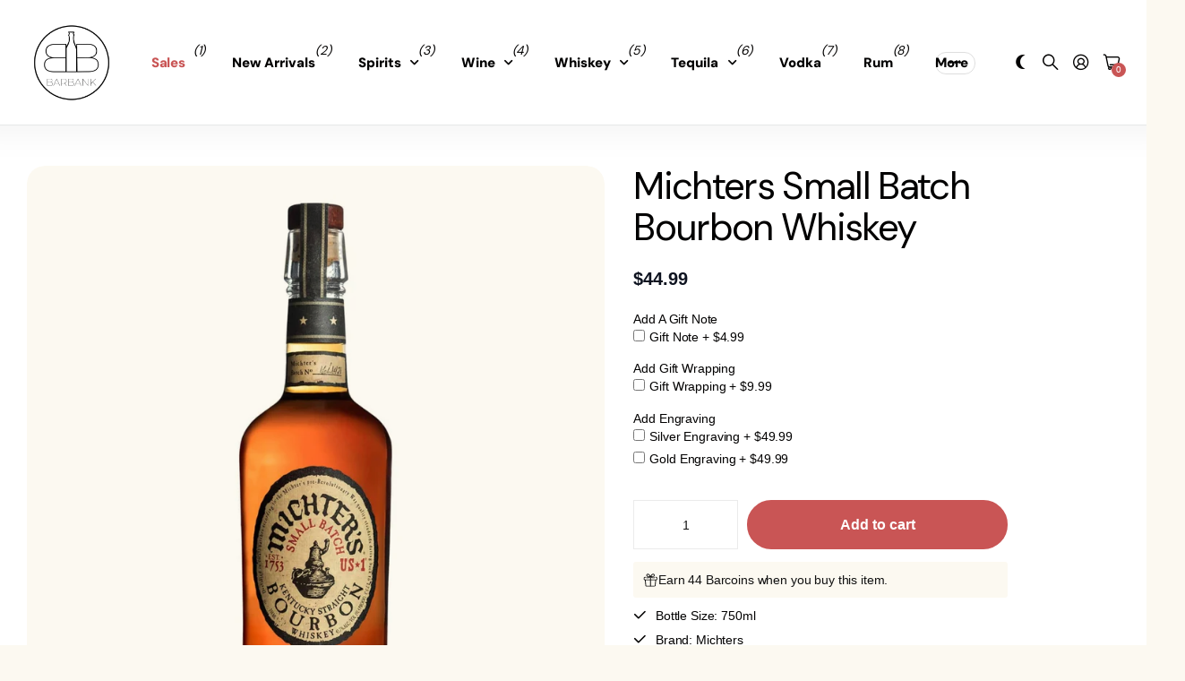

--- FILE ---
content_type: text/html; charset=utf-8
request_url: https://barbank.com/products/michters-small-batch-bourbon
body_size: 45652
content:
<!doctype html>
<html
  lang="en"
  data-theme="next"
  dir="ltr"
  class="no-js btn-hover-up "
>
  <head>
    <!-- Infinite Options by ShopPad -->
    <script>
      window.Shoppad = window.Shoppad || {},
      window.Shoppad.apps = window.Shoppad.apps || {},
      window.Shoppad.apps.infiniteoptions = window.Shoppad.apps.infiniteoptions || {},
      window.Shoppad.apps.infiniteoptions.addToCartButton = 'form[action="/cart/add"] .overlay-tertiary.plain';
    </script>
    <script
      src="//d1liekpayvooaz.cloudfront.net/apps/customizery/customizery.js?shop=barbank-2022.myshopify.com"
    ></script>
    <!--LOOMI SDK-->
<!--DO NOT EDIT-->
<link rel="preconnect"  href="https://live.visually-io.com/" crossorigin>
<link rel="dns-prefetch" href="https://live.visually-io.com/">
<script>
(()=> {
    const env = 2;
    var store = "barbank-2022.myshopify.com";
    var alias = store.replace(".myshopify.com", "").replaceAll("-", "_").toUpperCase();
    var jitsuKey =  "js.62388994268";
    window.loomi_ctx = {...(window.loomi_ctx || {}),storeAlias:alias,jitsuKey,env};
    
    
	
	var product = {};
	var variants = [];
	
	variants.push({id:42419478069468,policy:"deny",price:4499,iq:57});
	
	product.variants = variants;
	product.oos = !true;
	product.price = 4499 ;
	window.loomi_ctx.current_product=product;
	window.loomi_ctx.productId=7548195504348;
	window.loomi_ctx.variantId=42419478069468;
	
})()
</script>
<link href="https://live.visually-io.com/widgets/vsly-preact.min.js?k=js.62388994268&e=2&s=BARBANK_2022" rel="preload" as="script">
<script type="text/javascript" src="https://live.visually-io.com/widgets/vsly-preact.min.js?k=js.62388994268&e=2&s=BARBANK_2022"></script>
<link href="https://live.visually-io.com/cf/BARBANK_2022.js" rel="preload" as="script">
<link href="https://live.visually-io.com/v/visually.js" rel="preload" as="script">
<script type="text/javascript" src="https://live.visually-io.com/cf/BARBANK_2022.js"></script>
<script type="text/javascript" src="https://live.visually-io.com/v/visually.js"></script>
<script defer type="text/javascript" src="https://live.visually-io.com/v/visually-a.js"></script>
<!--LOOMI SDK-->


    <meta charset="utf-8">
    <meta http-equiv="x-ua-compatible" content="ie=edge">
    <title>
      Fast Delivery to your Door: Michters Small Batch Bourbon Whiskey
       &ndash; Barbank
    </title><meta name="description" content="Michter&#39;s Small Batch Bourbon Whiskey is a premium, award-winning spirit that embodies the rich tradition of American whiskey-making. Crafted in small batches from carefully selected grains and aged in charred American white oak barrels, this bourbon is known for its bold and complex flavors of caramel, vanilla, and spice. With a smooth and mellow finish, it is a favorite among whiskey enthusiasts and novices alike. Whether enjoyed neat, on the rocks, or in a classic cocktail, Michter&#39;s Small Batch Bourbon Whiskey is a true testament to the artistry and passion of its makers."><meta name="theme-color" content="">
    <meta name="MobileOptimized" content="320">
    <meta name="HandheldFriendly" content="true">
    <meta
      name="viewport"
      content="width=device-width, initial-scale=1, minimum-scale=1, maximum-scale=5, viewport-fit=cover, shrink-to-fit=no"
    >
    <meta name="msapplication-config" content="//barbank.com/cdn/shop/t/233/assets/browserconfig.xml?v=52024572095365081671741977745">
    <link rel="canonical" href="https://barbank.com/products/michters-small-batch-bourbon">
    <link rel="preconnect" href="https://fonts.shopifycdn.com" crossorigin><link rel="preload" as="style" href="//barbank.com/cdn/shop/t/233/assets/screen.css?v=144907135330285655381741977745">
    <link rel="preload" as="style" href="//barbank.com/cdn/shop/t/233/assets/screen-settings.css?v=83481661288073382581766428753">
    
    <link rel="preload" as="font" href="//barbank.com/cdn/fonts/dm_sans/dmsans_n4.ec80bd4dd7e1a334c969c265873491ae56018d72.woff2" type="font/woff2" crossorigin>
    
    <link rel="preload" as="font" href="//barbank.com/cdn/shop/t/233/assets/icomoon.woff?v=148134322833496276311741977745" crossorigin>
    <link media="screen" rel="stylesheet" href="//barbank.com/cdn/shop/t/233/assets/screen.css?v=144907135330285655381741977745" id="core-css">
    <noscript><link rel="stylesheet" href="//barbank.com/cdn/shop/t/233/assets/async-menu.css?v=42063563081248399451741977745"></noscript><link media="screen" rel="stylesheet" href="//barbank.com/cdn/shop/t/233/assets/page-product.css?v=63051161829394334521741977745" id="product-css"><link media="screen" rel="stylesheet" href="//barbank.com/cdn/shop/t/233/assets/screen-settings.css?v=83481661288073382581766428753" id="custom-css"><link rel="icon" href="//barbank.com/cdn/shop/files/barbanklogo2023.png?crop=center&height=32&v=1684877986&width=32" type="image/png">
      <link rel="mask-icon" href="safari-pinned-tab.svg" color="#333333">
      <link rel="apple-touch-icon" href="apple-touch-icon.png"><script>
      document.documentElement.classList.remove('no-js');
    </script>
    <meta name="msapplication-config" content="//barbank.com/cdn/shop/t/233/assets/browserconfig.xml?v=52024572095365081671741977745">
<meta property="og:title" content="Michters Small Batch Bourbon Whiskey">
<meta property="og:type" content="product">
<meta property="og:description" content="Michter&#39;s Small Batch Bourbon Whiskey is a premium, award-winning spirit that embodies the rich tradition of American whiskey-making. Crafted in small batches from carefully selected grains and aged in charred American white oak barrels, this bourbon is known for its bold and complex flavors of caramel, vanilla, and spice. With a smooth and mellow finish, it is a favorite among whiskey enthusiasts and novices alike. Whether enjoyed neat, on the rocks, or in a classic cocktail, Michter&#39;s Small Batch Bourbon Whiskey is a true testament to the artistry and passion of its makers.">
<meta property="og:site_name" content="Barbank">
<meta property="og:url" content="https://barbank.com/products/michters-small-batch-bourbon">

  
  <meta property="product:price:amount" content="$44.99">
  <meta property="og:price:amount" content="$44.99">
  <meta property="og:price:currency" content="USD">
  <meta property="og:availability" content="instock">

<meta property="og:image" content="//barbank.com/cdn/shop/files/BuyMichtersSourMashWhiskeyOnline_2c2a656e-e705-4e92-8500-575b981cef8d.jpg?crop=center&height=500&v=1709071935&width=600">

<meta name="twitter:title" content="Michters Small Batch Bourbon Whiskey">
<meta name="twitter:description" content="Michter&#39;s Small Batch Bourbon Whiskey is a premium, award-winning spirit that embodies the rich tradition of American whiskey-making. Crafted in small batches from carefully selected grains and aged in charred American white oak barrels, this bourbon is known for its bold and complex flavors of caramel, vanilla, and spice. With a smooth and mellow finish, it is a favorite among whiskey enthusiasts and novices alike. Whether enjoyed neat, on the rocks, or in a classic cocktail, Michter&#39;s Small Batch Bourbon Whiskey is a true testament to the artistry and passion of its makers.">
<meta name="twitter:site" content="Barbank">

  <meta name="twitter:card" content="//barbank.com/cdn/shop/files/barbanklogo2023.png?v=1684877986">

<meta property="twitter:image" content="//barbank.com/cdn/shop/files/BuyMichtersSourMashWhiskeyOnline_2c2a656e-e705-4e92-8500-575b981cef8d.jpg?crop=center&height=500&v=1709071935&width=600">
<script type="application/json">
  [{
        "@context": "http://schema.org",
        "@type": "Product",
        "name": "Michters Small Batch Bourbon Whiskey",
        "url": "https://barbank.com/products/michters-small-batch-bourbon","brand": { "@type": "Brand", "name": "Michters" },"description": "Michter's Small Batch Bourbon Whiskey is a top-of-the-line American whiskey that is produced in limited quantities to ensure the highest quality standards. Each bottle is the result of meticulous attention to detail and a passion for whiskey-making that has been honed over centuries. The production process begins with the careful selection of the finest grains, including corn, rye, and barley. These grains are then mashed, fermented, and distilled using traditional techniques that have been perfected over generations. The resulting distillate is then aged in charred American white oak barrels, which imparts a distinctive flavor and aroma to the whiskey.After years of aging, the barrels are sampled by the Michter's master distiller to determine when the whiskey has reached its optimal flavor and maturity. Only then is the whiskey bottled, with each batch consisting of a limited number of bottles.Michter's Small Batch Bourbon Whiskey is known for its bold and complex flavors, which are a result of the carefully selected grains, the aging process, and the masterful blending of individual barrels. On the nose, it has a sweet aroma of caramel and vanilla, with hints of toasted oak and spice. On the palate, it is rich and full-bodied, with flavors of butterscotch, toffee, and dark chocolate. The finish is long and smooth, with a subtle warmth that lingers on the tongue.One of the things that sets Michter's Small Batch Bourbon Whiskey apart from other whiskeys is its consistency. Each batch is carefully crafted to ensure that it has the same flavor profile as previous batches, making it a reliable choice for those who appreciate the finer things in life.","image": "//barbank.com/cdn/shop/files/BuyMichtersSourMashWhiskeyOnline_2c2a656e-e705-4e92-8500-575b981cef8d.jpg?crop=center&height=500&v=1709071935&width=600","gtin8": "00039383007184","sku": "39383007184","offers": {
          "@type": "Offer",
          "price": "44.99",
          "url": "https://barbank.com/products/michters-small-batch-bourbon",
          "priceValidUntil": "2027-01-24",
          "priceCurrency": "USD",
            "availability": "https://schema.org/InStock",
            "inventoryLevel": "57"}
      },
    {
      "@context": "http://schema.org/",
      "@type": "Organization",
      "url": "https://barbank.com/products/michters-small-batch-bourbon",
      "name": "Barbank",
      "legalName": "Barbank",
      "description": "Michter&#39;s Small Batch Bourbon Whiskey is a premium, award-winning spirit that embodies the rich tradition of American whiskey-making. Crafted in small batches from carefully selected grains and aged in charred American white oak barrels, this bourbon is known for its bold and complex flavors of caramel, vanilla, and spice. With a smooth and mellow finish, it is a favorite among whiskey enthusiasts and novices alike. Whether enjoyed neat, on the rocks, or in a classic cocktail, Michter&#39;s Small Batch Bourbon Whiskey is a true testament to the artistry and passion of its makers.","logo": "//barbank.com/cdn/shop/files/barbanklogo2023.png?v=1684877986",
        "image": "//barbank.com/cdn/shop/files/barbanklogo2023.png?v=1684877986","contactPoint": {
        "@type": "ContactPoint",
        "contactType": "Customer service",
        "telephone": ""
      },
      "address": {
        "@type": "PostalAddress",
        "streetAddress": "820 Birmingham Drive",
        "addressLocality": "Encinitas",
        "postalCode": "92007",
        "addressCountry": "UNITED STATES"
      }
    },
    {
      "@context": "http://schema.org",
      "@type": "WebSite",
      "url": "https://barbank.com/products/michters-small-batch-bourbon",
      "name": "Barbank",
      "description": "Michter&#39;s Small Batch Bourbon Whiskey is a premium, award-winning spirit that embodies the rich tradition of American whiskey-making. Crafted in small batches from carefully selected grains and aged in charred American white oak barrels, this bourbon is known for its bold and complex flavors of caramel, vanilla, and spice. With a smooth and mellow finish, it is a favorite among whiskey enthusiasts and novices alike. Whether enjoyed neat, on the rocks, or in a classic cocktail, Michter&#39;s Small Batch Bourbon Whiskey is a true testament to the artistry and passion of its makers.",
      "author": [
        {
          "@type": "Organization",
          "url": "https://www.someoneyouknow.online",
          "name": "Someoneyouknow",
          "address": {
            "@type": "PostalAddress",
            "streetAddress": "Wilhelminaplein 25",
            "addressLocality": "Eindhoven",
            "addressRegion": "NB",
            "postalCode": "5611 HG",
            "addressCountry": "NL"
          }
        }
      ]
    }
  ]
</script>

    <script>window.performance && window.performance.mark && window.performance.mark('shopify.content_for_header.start');</script><meta id="shopify-digital-wallet" name="shopify-digital-wallet" content="/62388994268/digital_wallets/dialog">
<meta name="shopify-checkout-api-token" content="3754d520b3bd16d7480376e504803567">
<link rel="alternate" type="application/json+oembed" href="https://barbank.com/products/michters-small-batch-bourbon.oembed">
<script async="async" src="/checkouts/internal/preloads.js?locale=en-US"></script>
<link rel="preconnect" href="https://shop.app" crossorigin="anonymous">
<script async="async" src="https://shop.app/checkouts/internal/preloads.js?locale=en-US&shop_id=62388994268" crossorigin="anonymous"></script>
<script id="apple-pay-shop-capabilities" type="application/json">{"shopId":62388994268,"countryCode":"US","currencyCode":"USD","merchantCapabilities":["supports3DS"],"merchantId":"gid:\/\/shopify\/Shop\/62388994268","merchantName":"Barbank","requiredBillingContactFields":["postalAddress","email"],"requiredShippingContactFields":["postalAddress","email"],"shippingType":"shipping","supportedNetworks":["visa","masterCard","amex","discover","elo","jcb"],"total":{"type":"pending","label":"Barbank","amount":"1.00"},"shopifyPaymentsEnabled":true,"supportsSubscriptions":true}</script>
<script id="shopify-features" type="application/json">{"accessToken":"3754d520b3bd16d7480376e504803567","betas":["rich-media-storefront-analytics"],"domain":"barbank.com","predictiveSearch":true,"shopId":62388994268,"locale":"en"}</script>
<script>var Shopify = Shopify || {};
Shopify.shop = "barbank-2022.myshopify.com";
Shopify.locale = "en";
Shopify.currency = {"active":"USD","rate":"1.0"};
Shopify.country = "US";
Shopify.theme = {"name":"BARBANK","id":149764112604,"schema_name":"Next","schema_version":"1.5.0","theme_store_id":2240,"role":"main"};
Shopify.theme.handle = "null";
Shopify.theme.style = {"id":null,"handle":null};
Shopify.cdnHost = "barbank.com/cdn";
Shopify.routes = Shopify.routes || {};
Shopify.routes.root = "/";</script>
<script type="module">!function(o){(o.Shopify=o.Shopify||{}).modules=!0}(window);</script>
<script>!function(o){function n(){var o=[];function n(){o.push(Array.prototype.slice.apply(arguments))}return n.q=o,n}var t=o.Shopify=o.Shopify||{};t.loadFeatures=n(),t.autoloadFeatures=n()}(window);</script>
<script>
  window.ShopifyPay = window.ShopifyPay || {};
  window.ShopifyPay.apiHost = "shop.app\/pay";
  window.ShopifyPay.redirectState = null;
</script>
<script id="shop-js-analytics" type="application/json">{"pageType":"product"}</script>
<script defer="defer" async type="module" src="//barbank.com/cdn/shopifycloud/shop-js/modules/v2/client.init-shop-cart-sync_BT-GjEfc.en.esm.js"></script>
<script defer="defer" async type="module" src="//barbank.com/cdn/shopifycloud/shop-js/modules/v2/chunk.common_D58fp_Oc.esm.js"></script>
<script defer="defer" async type="module" src="//barbank.com/cdn/shopifycloud/shop-js/modules/v2/chunk.modal_xMitdFEc.esm.js"></script>
<script type="module">
  await import("//barbank.com/cdn/shopifycloud/shop-js/modules/v2/client.init-shop-cart-sync_BT-GjEfc.en.esm.js");
await import("//barbank.com/cdn/shopifycloud/shop-js/modules/v2/chunk.common_D58fp_Oc.esm.js");
await import("//barbank.com/cdn/shopifycloud/shop-js/modules/v2/chunk.modal_xMitdFEc.esm.js");

  window.Shopify.SignInWithShop?.initShopCartSync?.({"fedCMEnabled":true,"windoidEnabled":true});

</script>
<script defer="defer" async type="module" src="//barbank.com/cdn/shopifycloud/shop-js/modules/v2/client.payment-terms_Ci9AEqFq.en.esm.js"></script>
<script defer="defer" async type="module" src="//barbank.com/cdn/shopifycloud/shop-js/modules/v2/chunk.common_D58fp_Oc.esm.js"></script>
<script defer="defer" async type="module" src="//barbank.com/cdn/shopifycloud/shop-js/modules/v2/chunk.modal_xMitdFEc.esm.js"></script>
<script type="module">
  await import("//barbank.com/cdn/shopifycloud/shop-js/modules/v2/client.payment-terms_Ci9AEqFq.en.esm.js");
await import("//barbank.com/cdn/shopifycloud/shop-js/modules/v2/chunk.common_D58fp_Oc.esm.js");
await import("//barbank.com/cdn/shopifycloud/shop-js/modules/v2/chunk.modal_xMitdFEc.esm.js");

  
</script>
<script>
  window.Shopify = window.Shopify || {};
  if (!window.Shopify.featureAssets) window.Shopify.featureAssets = {};
  window.Shopify.featureAssets['shop-js'] = {"shop-cart-sync":["modules/v2/client.shop-cart-sync_DZOKe7Ll.en.esm.js","modules/v2/chunk.common_D58fp_Oc.esm.js","modules/v2/chunk.modal_xMitdFEc.esm.js"],"init-fed-cm":["modules/v2/client.init-fed-cm_B6oLuCjv.en.esm.js","modules/v2/chunk.common_D58fp_Oc.esm.js","modules/v2/chunk.modal_xMitdFEc.esm.js"],"shop-cash-offers":["modules/v2/client.shop-cash-offers_D2sdYoxE.en.esm.js","modules/v2/chunk.common_D58fp_Oc.esm.js","modules/v2/chunk.modal_xMitdFEc.esm.js"],"shop-login-button":["modules/v2/client.shop-login-button_QeVjl5Y3.en.esm.js","modules/v2/chunk.common_D58fp_Oc.esm.js","modules/v2/chunk.modal_xMitdFEc.esm.js"],"pay-button":["modules/v2/client.pay-button_DXTOsIq6.en.esm.js","modules/v2/chunk.common_D58fp_Oc.esm.js","modules/v2/chunk.modal_xMitdFEc.esm.js"],"shop-button":["modules/v2/client.shop-button_DQZHx9pm.en.esm.js","modules/v2/chunk.common_D58fp_Oc.esm.js","modules/v2/chunk.modal_xMitdFEc.esm.js"],"avatar":["modules/v2/client.avatar_BTnouDA3.en.esm.js"],"init-windoid":["modules/v2/client.init-windoid_CR1B-cfM.en.esm.js","modules/v2/chunk.common_D58fp_Oc.esm.js","modules/v2/chunk.modal_xMitdFEc.esm.js"],"init-shop-for-new-customer-accounts":["modules/v2/client.init-shop-for-new-customer-accounts_C_vY_xzh.en.esm.js","modules/v2/client.shop-login-button_QeVjl5Y3.en.esm.js","modules/v2/chunk.common_D58fp_Oc.esm.js","modules/v2/chunk.modal_xMitdFEc.esm.js"],"init-shop-email-lookup-coordinator":["modules/v2/client.init-shop-email-lookup-coordinator_BI7n9ZSv.en.esm.js","modules/v2/chunk.common_D58fp_Oc.esm.js","modules/v2/chunk.modal_xMitdFEc.esm.js"],"init-shop-cart-sync":["modules/v2/client.init-shop-cart-sync_BT-GjEfc.en.esm.js","modules/v2/chunk.common_D58fp_Oc.esm.js","modules/v2/chunk.modal_xMitdFEc.esm.js"],"shop-toast-manager":["modules/v2/client.shop-toast-manager_DiYdP3xc.en.esm.js","modules/v2/chunk.common_D58fp_Oc.esm.js","modules/v2/chunk.modal_xMitdFEc.esm.js"],"init-customer-accounts":["modules/v2/client.init-customer-accounts_D9ZNqS-Q.en.esm.js","modules/v2/client.shop-login-button_QeVjl5Y3.en.esm.js","modules/v2/chunk.common_D58fp_Oc.esm.js","modules/v2/chunk.modal_xMitdFEc.esm.js"],"init-customer-accounts-sign-up":["modules/v2/client.init-customer-accounts-sign-up_iGw4briv.en.esm.js","modules/v2/client.shop-login-button_QeVjl5Y3.en.esm.js","modules/v2/chunk.common_D58fp_Oc.esm.js","modules/v2/chunk.modal_xMitdFEc.esm.js"],"shop-follow-button":["modules/v2/client.shop-follow-button_CqMgW2wH.en.esm.js","modules/v2/chunk.common_D58fp_Oc.esm.js","modules/v2/chunk.modal_xMitdFEc.esm.js"],"checkout-modal":["modules/v2/client.checkout-modal_xHeaAweL.en.esm.js","modules/v2/chunk.common_D58fp_Oc.esm.js","modules/v2/chunk.modal_xMitdFEc.esm.js"],"shop-login":["modules/v2/client.shop-login_D91U-Q7h.en.esm.js","modules/v2/chunk.common_D58fp_Oc.esm.js","modules/v2/chunk.modal_xMitdFEc.esm.js"],"lead-capture":["modules/v2/client.lead-capture_BJmE1dJe.en.esm.js","modules/v2/chunk.common_D58fp_Oc.esm.js","modules/v2/chunk.modal_xMitdFEc.esm.js"],"payment-terms":["modules/v2/client.payment-terms_Ci9AEqFq.en.esm.js","modules/v2/chunk.common_D58fp_Oc.esm.js","modules/v2/chunk.modal_xMitdFEc.esm.js"]};
</script>
<script>(function() {
  var isLoaded = false;
  function asyncLoad() {
    if (isLoaded) return;
    isLoaded = true;
    var urls = ["https:\/\/client.lifteragecheck.com\/js\/age.js?shop=barbank-2022.myshopify.com","https:\/\/loox.io\/widget\/VybzXe_t43\/loox.1650491649418.js?shop=barbank-2022.myshopify.com","\/\/d1liekpayvooaz.cloudfront.net\/apps\/customizery\/customizery.js?shop=barbank-2022.myshopify.com","https:\/\/load.fomo.com\/api\/v1\/DnWTYPZYjoXcjvcfVJ8_sw\/load.js?shop=barbank-2022.myshopify.com","https:\/\/cdn.giftship.app\/build\/storefront\/giftship.js?shop=barbank-2022.myshopify.com"];
    for (var i = 0; i < urls.length; i++) {
      var s = document.createElement('script');
      s.type = 'text/javascript';
      s.async = true;
      s.src = urls[i];
      var x = document.getElementsByTagName('script')[0];
      x.parentNode.insertBefore(s, x);
    }
  };
  if(window.attachEvent) {
    window.attachEvent('onload', asyncLoad);
  } else {
    window.addEventListener('load', asyncLoad, false);
  }
})();</script>
<script id="__st">var __st={"a":62388994268,"offset":-28800,"reqid":"278e7b4c-68a9-4b82-aab9-ebd4acaf60f6-1769293653","pageurl":"barbank.com\/products\/michters-small-batch-bourbon","u":"b65315873c7e","p":"product","rtyp":"product","rid":7548195504348};</script>
<script>window.ShopifyPaypalV4VisibilityTracking = true;</script>
<script id="captcha-bootstrap">!function(){'use strict';const t='contact',e='account',n='new_comment',o=[[t,t],['blogs',n],['comments',n],[t,'customer']],c=[[e,'customer_login'],[e,'guest_login'],[e,'recover_customer_password'],[e,'create_customer']],r=t=>t.map((([t,e])=>`form[action*='/${t}']:not([data-nocaptcha='true']) input[name='form_type'][value='${e}']`)).join(','),a=t=>()=>t?[...document.querySelectorAll(t)].map((t=>t.form)):[];function s(){const t=[...o],e=r(t);return a(e)}const i='password',u='form_key',d=['recaptcha-v3-token','g-recaptcha-response','h-captcha-response',i],f=()=>{try{return window.sessionStorage}catch{return}},m='__shopify_v',_=t=>t.elements[u];function p(t,e,n=!1){try{const o=window.sessionStorage,c=JSON.parse(o.getItem(e)),{data:r}=function(t){const{data:e,action:n}=t;return t[m]||n?{data:e,action:n}:{data:t,action:n}}(c);for(const[e,n]of Object.entries(r))t.elements[e]&&(t.elements[e].value=n);n&&o.removeItem(e)}catch(o){console.error('form repopulation failed',{error:o})}}const l='form_type',E='cptcha';function T(t){t.dataset[E]=!0}const w=window,h=w.document,L='Shopify',v='ce_forms',y='captcha';let A=!1;((t,e)=>{const n=(g='f06e6c50-85a8-45c8-87d0-21a2b65856fe',I='https://cdn.shopify.com/shopifycloud/storefront-forms-hcaptcha/ce_storefront_forms_captcha_hcaptcha.v1.5.2.iife.js',D={infoText:'Protected by hCaptcha',privacyText:'Privacy',termsText:'Terms'},(t,e,n)=>{const o=w[L][v],c=o.bindForm;if(c)return c(t,g,e,D).then(n);var r;o.q.push([[t,g,e,D],n]),r=I,A||(h.body.append(Object.assign(h.createElement('script'),{id:'captcha-provider',async:!0,src:r})),A=!0)});var g,I,D;w[L]=w[L]||{},w[L][v]=w[L][v]||{},w[L][v].q=[],w[L][y]=w[L][y]||{},w[L][y].protect=function(t,e){n(t,void 0,e),T(t)},Object.freeze(w[L][y]),function(t,e,n,w,h,L){const[v,y,A,g]=function(t,e,n){const i=e?o:[],u=t?c:[],d=[...i,...u],f=r(d),m=r(i),_=r(d.filter((([t,e])=>n.includes(e))));return[a(f),a(m),a(_),s()]}(w,h,L),I=t=>{const e=t.target;return e instanceof HTMLFormElement?e:e&&e.form},D=t=>v().includes(t);t.addEventListener('submit',(t=>{const e=I(t);if(!e)return;const n=D(e)&&!e.dataset.hcaptchaBound&&!e.dataset.recaptchaBound,o=_(e),c=g().includes(e)&&(!o||!o.value);(n||c)&&t.preventDefault(),c&&!n&&(function(t){try{if(!f())return;!function(t){const e=f();if(!e)return;const n=_(t);if(!n)return;const o=n.value;o&&e.removeItem(o)}(t);const e=Array.from(Array(32),(()=>Math.random().toString(36)[2])).join('');!function(t,e){_(t)||t.append(Object.assign(document.createElement('input'),{type:'hidden',name:u})),t.elements[u].value=e}(t,e),function(t,e){const n=f();if(!n)return;const o=[...t.querySelectorAll(`input[type='${i}']`)].map((({name:t})=>t)),c=[...d,...o],r={};for(const[a,s]of new FormData(t).entries())c.includes(a)||(r[a]=s);n.setItem(e,JSON.stringify({[m]:1,action:t.action,data:r}))}(t,e)}catch(e){console.error('failed to persist form',e)}}(e),e.submit())}));const S=(t,e)=>{t&&!t.dataset[E]&&(n(t,e.some((e=>e===t))),T(t))};for(const o of['focusin','change'])t.addEventListener(o,(t=>{const e=I(t);D(e)&&S(e,y())}));const B=e.get('form_key'),M=e.get(l),P=B&&M;t.addEventListener('DOMContentLoaded',(()=>{const t=y();if(P)for(const e of t)e.elements[l].value===M&&p(e,B);[...new Set([...A(),...v().filter((t=>'true'===t.dataset.shopifyCaptcha))])].forEach((e=>S(e,t)))}))}(h,new URLSearchParams(w.location.search),n,t,e,['guest_login'])})(!1,!0)}();</script>
<script integrity="sha256-4kQ18oKyAcykRKYeNunJcIwy7WH5gtpwJnB7kiuLZ1E=" data-source-attribution="shopify.loadfeatures" defer="defer" src="//barbank.com/cdn/shopifycloud/storefront/assets/storefront/load_feature-a0a9edcb.js" crossorigin="anonymous"></script>
<script crossorigin="anonymous" defer="defer" src="//barbank.com/cdn/shopifycloud/storefront/assets/shopify_pay/storefront-65b4c6d7.js?v=20250812"></script>
<script data-source-attribution="shopify.dynamic_checkout.dynamic.init">var Shopify=Shopify||{};Shopify.PaymentButton=Shopify.PaymentButton||{isStorefrontPortableWallets:!0,init:function(){window.Shopify.PaymentButton.init=function(){};var t=document.createElement("script");t.src="https://barbank.com/cdn/shopifycloud/portable-wallets/latest/portable-wallets.en.js",t.type="module",document.head.appendChild(t)}};
</script>
<script data-source-attribution="shopify.dynamic_checkout.buyer_consent">
  function portableWalletsHideBuyerConsent(e){var t=document.getElementById("shopify-buyer-consent"),n=document.getElementById("shopify-subscription-policy-button");t&&n&&(t.classList.add("hidden"),t.setAttribute("aria-hidden","true"),n.removeEventListener("click",e))}function portableWalletsShowBuyerConsent(e){var t=document.getElementById("shopify-buyer-consent"),n=document.getElementById("shopify-subscription-policy-button");t&&n&&(t.classList.remove("hidden"),t.removeAttribute("aria-hidden"),n.addEventListener("click",e))}window.Shopify?.PaymentButton&&(window.Shopify.PaymentButton.hideBuyerConsent=portableWalletsHideBuyerConsent,window.Shopify.PaymentButton.showBuyerConsent=portableWalletsShowBuyerConsent);
</script>
<script data-source-attribution="shopify.dynamic_checkout.cart.bootstrap">document.addEventListener("DOMContentLoaded",(function(){function t(){return document.querySelector("shopify-accelerated-checkout-cart, shopify-accelerated-checkout")}if(t())Shopify.PaymentButton.init();else{new MutationObserver((function(e,n){t()&&(Shopify.PaymentButton.init(),n.disconnect())})).observe(document.body,{childList:!0,subtree:!0})}}));
</script>
<link id="shopify-accelerated-checkout-styles" rel="stylesheet" media="screen" href="https://barbank.com/cdn/shopifycloud/portable-wallets/latest/accelerated-checkout-backwards-compat.css" crossorigin="anonymous">
<style id="shopify-accelerated-checkout-cart">
        #shopify-buyer-consent {
  margin-top: 1em;
  display: inline-block;
  width: 100%;
}

#shopify-buyer-consent.hidden {
  display: none;
}

#shopify-subscription-policy-button {
  background: none;
  border: none;
  padding: 0;
  text-decoration: underline;
  font-size: inherit;
  cursor: pointer;
}

#shopify-subscription-policy-button::before {
  box-shadow: none;
}

      </style>

<script>window.performance && window.performance.mark && window.performance.mark('shopify.content_for_header.end');</script>
    
  <!-- BEGIN app block: shopify://apps/minmaxify-order-limits/blocks/app-embed-block/3acfba32-89f3-4377-ae20-cbb9abc48475 --><script type="text/javascript" src="https://limits.minmaxify.com/barbank-2022.myshopify.com?v=138&r=20251014214649"></script>

<!-- END app block --><!-- BEGIN app block: shopify://apps/c-hub-customer-accounts/blocks/app-embed/0fb3ba0b-4c65-4919-a85a-48bc2d368e9c --><script>(function () { try { localStorage.removeItem('chInitPageLoad'); } catch (error) {}})();</script><!-- END app block --><!-- BEGIN app block: shopify://apps/giftship/blocks/giftship/26bd5756-d344-471d-baf8-ba6267b82da9 -->
<!-- BEGIN app snippet: giftship_snippet -->










<script defer>
  if (typeof(GIST) == 'undefined') {
    window.GIST = GIST = {};
  }
  if (typeof(GIST.f) == 'undefined') {
    GIST.f = {};
  }

  GIST.drawer_cart = false;

  GIST.f._drawerRedirect = function() {

    var cartRedirect = localStorage.getItem("gs_drawer_cart_redirect");

    if (GIST.drawer_cart === true && cartRedirect === "true" && window.location.search.indexOf("gs_drawer_referrer") === -1) {
      var redirectUrl = "/";
      if (document.referrer && document.referrer.indexOf("/a/gs") === -1 && document.referrer.indexOf("/checkouts/") === -1) {
        redirectUrl = document.referrer;
      }
      if (redirectUrl.indexOf("?") === -1) {
        redirectUrl = redirectUrl + "?gs_drawer_open=true";
      } else if (redirectUrl.indexOf("gs_drawer_open") === -1) {
        redirectUrl = redirectUrl + "&gs_drawer_open=true";
      }
      window.location = redirectUrl;
    }
  }

  localStorage.removeItem("gs_drawer_cart_redirect");

  
</script>




  <script
    type="text/javascript"
    src="https://cdn.giftship.app/build/storefront/giftship.js?loaded_by=snippet&v=1.0.5"
    async
  ></script>
  <link rel="stylesheet" type="text/css" href="https://cdn.giftship.app/build/storefront/giftship.css">



<!-- END app snippet -->



<!-- END app block --><!-- BEGIN app block: shopify://apps/klaviyo-email-marketing-sms/blocks/klaviyo-onsite-embed/2632fe16-c075-4321-a88b-50b567f42507 -->












  <script async src="https://static.klaviyo.com/onsite/js/YwjsBY/klaviyo.js?company_id=YwjsBY"></script>
  <script>!function(){if(!window.klaviyo){window._klOnsite=window._klOnsite||[];try{window.klaviyo=new Proxy({},{get:function(n,i){return"push"===i?function(){var n;(n=window._klOnsite).push.apply(n,arguments)}:function(){for(var n=arguments.length,o=new Array(n),w=0;w<n;w++)o[w]=arguments[w];var t="function"==typeof o[o.length-1]?o.pop():void 0,e=new Promise((function(n){window._klOnsite.push([i].concat(o,[function(i){t&&t(i),n(i)}]))}));return e}}})}catch(n){window.klaviyo=window.klaviyo||[],window.klaviyo.push=function(){var n;(n=window._klOnsite).push.apply(n,arguments)}}}}();</script>

  
    <script id="viewed_product">
      if (item == null) {
        var _learnq = _learnq || [];

        var MetafieldReviews = null
        var MetafieldYotpoRating = null
        var MetafieldYotpoCount = null
        var MetafieldLooxRating = null
        var MetafieldLooxCount = null
        var okendoProduct = null
        var okendoProductReviewCount = null
        var okendoProductReviewAverageValue = null
        try {
          // The following fields are used for Customer Hub recently viewed in order to add reviews.
          // This information is not part of __kla_viewed. Instead, it is part of __kla_viewed_reviewed_items
          MetafieldReviews = {"rating":{"scale_min":"1.0","scale_max":"5.0","value":"5.0"},"rating_count":2};
          MetafieldYotpoRating = null
          MetafieldYotpoCount = null
          MetafieldLooxRating = "5.0"
          MetafieldLooxCount = 2

          okendoProduct = null
          // If the okendo metafield is not legacy, it will error, which then requires the new json formatted data
          if (okendoProduct && 'error' in okendoProduct) {
            okendoProduct = null
          }
          okendoProductReviewCount = okendoProduct ? okendoProduct.reviewCount : null
          okendoProductReviewAverageValue = okendoProduct ? okendoProduct.reviewAverageValue : null
        } catch (error) {
          console.error('Error in Klaviyo onsite reviews tracking:', error);
        }

        var item = {
          Name: "Michters Small Batch Bourbon Whiskey",
          ProductID: 7548195504348,
          Categories: ["all","All Products","American Whiskey","Bourbon Whiskey","Collections","Fathers Day Gifts","Michters","Spirits","Whiskey","Whiskey Under $50"],
          ImageURL: "https://barbank.com/cdn/shop/files/BuyMichtersSourMashWhiskeyOnline_2c2a656e-e705-4e92-8500-575b981cef8d_grande.jpg?v=1709071935",
          URL: "https://barbank.com/products/michters-small-batch-bourbon",
          Brand: "Michters",
          Price: "$44.99",
          Value: "44.99",
          CompareAtPrice: "$0.00"
        };
        _learnq.push(['track', 'Viewed Product', item]);
        _learnq.push(['trackViewedItem', {
          Title: item.Name,
          ItemId: item.ProductID,
          Categories: item.Categories,
          ImageUrl: item.ImageURL,
          Url: item.URL,
          Metadata: {
            Brand: item.Brand,
            Price: item.Price,
            Value: item.Value,
            CompareAtPrice: item.CompareAtPrice
          },
          metafields:{
            reviews: MetafieldReviews,
            yotpo:{
              rating: MetafieldYotpoRating,
              count: MetafieldYotpoCount,
            },
            loox:{
              rating: MetafieldLooxRating,
              count: MetafieldLooxCount,
            },
            okendo: {
              rating: okendoProductReviewAverageValue,
              count: okendoProductReviewCount,
            }
          }
        }]);
      }
    </script>
  




  <script>
    window.klaviyoReviewsProductDesignMode = false
  </script>







<!-- END app block --><script src="https://cdn.shopify.com/extensions/019bec76-bf04-75b3-9131-34827afe520d/smile-io-275/assets/smile-loader.js" type="text/javascript" defer="defer"></script>
<script src="https://cdn.shopify.com/extensions/019bed18-56e5-7b4d-b78a-bd574ae9c14f/aftersell-569/assets/aftersell-utm-triggers.js" type="text/javascript" defer="defer"></script>
<script src="https://cdn.shopify.com/extensions/019bec76-bf04-75b3-9131-34827afe520d/smile-io-275/assets/smile-points-on-product-page.js" type="text/javascript" defer="defer"></script>
<link href="https://cdn.shopify.com/extensions/019bec76-bf04-75b3-9131-34827afe520d/smile-io-275/assets/smile-points-on-product-page.css" rel="stylesheet" type="text/css" media="all">
<script src="https://cdn.shopify.com/extensions/1f805629-c1d3-44c5-afa0-f2ef641295ef/booster-page-speed-optimizer-1/assets/speed-embed.js" type="text/javascript" defer="defer"></script>
<link href="https://monorail-edge.shopifysvc.com" rel="dns-prefetch">
<script>(function(){if ("sendBeacon" in navigator && "performance" in window) {try {var session_token_from_headers = performance.getEntriesByType('navigation')[0].serverTiming.find(x => x.name == '_s').description;} catch {var session_token_from_headers = undefined;}var session_cookie_matches = document.cookie.match(/_shopify_s=([^;]*)/);var session_token_from_cookie = session_cookie_matches && session_cookie_matches.length === 2 ? session_cookie_matches[1] : "";var session_token = session_token_from_headers || session_token_from_cookie || "";function handle_abandonment_event(e) {var entries = performance.getEntries().filter(function(entry) {return /monorail-edge.shopifysvc.com/.test(entry.name);});if (!window.abandonment_tracked && entries.length === 0) {window.abandonment_tracked = true;var currentMs = Date.now();var navigation_start = performance.timing.navigationStart;var payload = {shop_id: 62388994268,url: window.location.href,navigation_start,duration: currentMs - navigation_start,session_token,page_type: "product"};window.navigator.sendBeacon("https://monorail-edge.shopifysvc.com/v1/produce", JSON.stringify({schema_id: "online_store_buyer_site_abandonment/1.1",payload: payload,metadata: {event_created_at_ms: currentMs,event_sent_at_ms: currentMs}}));}}window.addEventListener('pagehide', handle_abandonment_event);}}());</script>
<script id="web-pixels-manager-setup">(function e(e,d,r,n,o){if(void 0===o&&(o={}),!Boolean(null===(a=null===(i=window.Shopify)||void 0===i?void 0:i.analytics)||void 0===a?void 0:a.replayQueue)){var i,a;window.Shopify=window.Shopify||{};var t=window.Shopify;t.analytics=t.analytics||{};var s=t.analytics;s.replayQueue=[],s.publish=function(e,d,r){return s.replayQueue.push([e,d,r]),!0};try{self.performance.mark("wpm:start")}catch(e){}var l=function(){var e={modern:/Edge?\/(1{2}[4-9]|1[2-9]\d|[2-9]\d{2}|\d{4,})\.\d+(\.\d+|)|Firefox\/(1{2}[4-9]|1[2-9]\d|[2-9]\d{2}|\d{4,})\.\d+(\.\d+|)|Chrom(ium|e)\/(9{2}|\d{3,})\.\d+(\.\d+|)|(Maci|X1{2}).+ Version\/(15\.\d+|(1[6-9]|[2-9]\d|\d{3,})\.\d+)([,.]\d+|)( \(\w+\)|)( Mobile\/\w+|) Safari\/|Chrome.+OPR\/(9{2}|\d{3,})\.\d+\.\d+|(CPU[ +]OS|iPhone[ +]OS|CPU[ +]iPhone|CPU IPhone OS|CPU iPad OS)[ +]+(15[._]\d+|(1[6-9]|[2-9]\d|\d{3,})[._]\d+)([._]\d+|)|Android:?[ /-](13[3-9]|1[4-9]\d|[2-9]\d{2}|\d{4,})(\.\d+|)(\.\d+|)|Android.+Firefox\/(13[5-9]|1[4-9]\d|[2-9]\d{2}|\d{4,})\.\d+(\.\d+|)|Android.+Chrom(ium|e)\/(13[3-9]|1[4-9]\d|[2-9]\d{2}|\d{4,})\.\d+(\.\d+|)|SamsungBrowser\/([2-9]\d|\d{3,})\.\d+/,legacy:/Edge?\/(1[6-9]|[2-9]\d|\d{3,})\.\d+(\.\d+|)|Firefox\/(5[4-9]|[6-9]\d|\d{3,})\.\d+(\.\d+|)|Chrom(ium|e)\/(5[1-9]|[6-9]\d|\d{3,})\.\d+(\.\d+|)([\d.]+$|.*Safari\/(?![\d.]+ Edge\/[\d.]+$))|(Maci|X1{2}).+ Version\/(10\.\d+|(1[1-9]|[2-9]\d|\d{3,})\.\d+)([,.]\d+|)( \(\w+\)|)( Mobile\/\w+|) Safari\/|Chrome.+OPR\/(3[89]|[4-9]\d|\d{3,})\.\d+\.\d+|(CPU[ +]OS|iPhone[ +]OS|CPU[ +]iPhone|CPU IPhone OS|CPU iPad OS)[ +]+(10[._]\d+|(1[1-9]|[2-9]\d|\d{3,})[._]\d+)([._]\d+|)|Android:?[ /-](13[3-9]|1[4-9]\d|[2-9]\d{2}|\d{4,})(\.\d+|)(\.\d+|)|Mobile Safari.+OPR\/([89]\d|\d{3,})\.\d+\.\d+|Android.+Firefox\/(13[5-9]|1[4-9]\d|[2-9]\d{2}|\d{4,})\.\d+(\.\d+|)|Android.+Chrom(ium|e)\/(13[3-9]|1[4-9]\d|[2-9]\d{2}|\d{4,})\.\d+(\.\d+|)|Android.+(UC? ?Browser|UCWEB|U3)[ /]?(15\.([5-9]|\d{2,})|(1[6-9]|[2-9]\d|\d{3,})\.\d+)\.\d+|SamsungBrowser\/(5\.\d+|([6-9]|\d{2,})\.\d+)|Android.+MQ{2}Browser\/(14(\.(9|\d{2,})|)|(1[5-9]|[2-9]\d|\d{3,})(\.\d+|))(\.\d+|)|K[Aa][Ii]OS\/(3\.\d+|([4-9]|\d{2,})\.\d+)(\.\d+|)/},d=e.modern,r=e.legacy,n=navigator.userAgent;return n.match(d)?"modern":n.match(r)?"legacy":"unknown"}(),u="modern"===l?"modern":"legacy",c=(null!=n?n:{modern:"",legacy:""})[u],f=function(e){return[e.baseUrl,"/wpm","/b",e.hashVersion,"modern"===e.buildTarget?"m":"l",".js"].join("")}({baseUrl:d,hashVersion:r,buildTarget:u}),m=function(e){var d=e.version,r=e.bundleTarget,n=e.surface,o=e.pageUrl,i=e.monorailEndpoint;return{emit:function(e){var a=e.status,t=e.errorMsg,s=(new Date).getTime(),l=JSON.stringify({metadata:{event_sent_at_ms:s},events:[{schema_id:"web_pixels_manager_load/3.1",payload:{version:d,bundle_target:r,page_url:o,status:a,surface:n,error_msg:t},metadata:{event_created_at_ms:s}}]});if(!i)return console&&console.warn&&console.warn("[Web Pixels Manager] No Monorail endpoint provided, skipping logging."),!1;try{return self.navigator.sendBeacon.bind(self.navigator)(i,l)}catch(e){}var u=new XMLHttpRequest;try{return u.open("POST",i,!0),u.setRequestHeader("Content-Type","text/plain"),u.send(l),!0}catch(e){return console&&console.warn&&console.warn("[Web Pixels Manager] Got an unhandled error while logging to Monorail."),!1}}}}({version:r,bundleTarget:l,surface:e.surface,pageUrl:self.location.href,monorailEndpoint:e.monorailEndpoint});try{o.browserTarget=l,function(e){var d=e.src,r=e.async,n=void 0===r||r,o=e.onload,i=e.onerror,a=e.sri,t=e.scriptDataAttributes,s=void 0===t?{}:t,l=document.createElement("script"),u=document.querySelector("head"),c=document.querySelector("body");if(l.async=n,l.src=d,a&&(l.integrity=a,l.crossOrigin="anonymous"),s)for(var f in s)if(Object.prototype.hasOwnProperty.call(s,f))try{l.dataset[f]=s[f]}catch(e){}if(o&&l.addEventListener("load",o),i&&l.addEventListener("error",i),u)u.appendChild(l);else{if(!c)throw new Error("Did not find a head or body element to append the script");c.appendChild(l)}}({src:f,async:!0,onload:function(){if(!function(){var e,d;return Boolean(null===(d=null===(e=window.Shopify)||void 0===e?void 0:e.analytics)||void 0===d?void 0:d.initialized)}()){var d=window.webPixelsManager.init(e)||void 0;if(d){var r=window.Shopify.analytics;r.replayQueue.forEach((function(e){var r=e[0],n=e[1],o=e[2];d.publishCustomEvent(r,n,o)})),r.replayQueue=[],r.publish=d.publishCustomEvent,r.visitor=d.visitor,r.initialized=!0}}},onerror:function(){return m.emit({status:"failed",errorMsg:"".concat(f," has failed to load")})},sri:function(e){var d=/^sha384-[A-Za-z0-9+/=]+$/;return"string"==typeof e&&d.test(e)}(c)?c:"",scriptDataAttributes:o}),m.emit({status:"loading"})}catch(e){m.emit({status:"failed",errorMsg:(null==e?void 0:e.message)||"Unknown error"})}}})({shopId: 62388994268,storefrontBaseUrl: "https://barbank.com",extensionsBaseUrl: "https://extensions.shopifycdn.com/cdn/shopifycloud/web-pixels-manager",monorailEndpoint: "https://monorail-edge.shopifysvc.com/unstable/produce_batch",surface: "storefront-renderer",enabledBetaFlags: ["2dca8a86"],webPixelsConfigList: [{"id":"1890517212","configuration":"{\"accountID\":\"YwjsBY\",\"webPixelConfig\":\"eyJlbmFibGVBZGRlZFRvQ2FydEV2ZW50cyI6IHRydWV9\"}","eventPayloadVersion":"v1","runtimeContext":"STRICT","scriptVersion":"524f6c1ee37bacdca7657a665bdca589","type":"APP","apiClientId":123074,"privacyPurposes":["ANALYTICS","MARKETING"],"dataSharingAdjustments":{"protectedCustomerApprovalScopes":["read_customer_address","read_customer_email","read_customer_name","read_customer_personal_data","read_customer_phone"]}},{"id":"1409482972","configuration":"{\"backendUrl\":\"https:\\\/\\\/api.fomo.com\",\"shopifyDomain\":\"barbank-2022.myshopify.com\",\"clientId\":\"DnWTYPZYjoXcjvcfVJ8_sw\"}","eventPayloadVersion":"v1","runtimeContext":"STRICT","scriptVersion":"7d6b3c47d11904234b4b4387460e7d33","type":"APP","apiClientId":155003,"privacyPurposes":["ANALYTICS","MARKETING","SALE_OF_DATA"],"dataSharingAdjustments":{"protectedCustomerApprovalScopes":["read_customer_address","read_customer_email","read_customer_name","read_customer_personal_data"]}},{"id":"760217820","configuration":"{\"ti\":\"136019355\",\"endpoint\":\"https:\/\/bat.bing.com\/action\/0\"}","eventPayloadVersion":"v1","runtimeContext":"STRICT","scriptVersion":"5ee93563fe31b11d2d65e2f09a5229dc","type":"APP","apiClientId":2997493,"privacyPurposes":["ANALYTICS","MARKETING","SALE_OF_DATA"],"dataSharingAdjustments":{"protectedCustomerApprovalScopes":["read_customer_personal_data"]}},{"id":"492601564","configuration":"{\"config\":\"{\\\"google_tag_ids\\\":[\\\"G-463V8PGJDH\\\",\\\"AW-404769414\\\",\\\"GT-NSS6BFB\\\"],\\\"target_country\\\":\\\"US\\\",\\\"gtag_events\\\":[{\\\"type\\\":\\\"begin_checkout\\\",\\\"action_label\\\":[\\\"G-463V8PGJDH\\\",\\\"AW-404769414\\\/9qnhCJXipckYEIaVgcEB\\\"]},{\\\"type\\\":\\\"search\\\",\\\"action_label\\\":[\\\"G-463V8PGJDH\\\",\\\"AW-404769414\\\/kyJACI_ipckYEIaVgcEB\\\"]},{\\\"type\\\":\\\"view_item\\\",\\\"action_label\\\":[\\\"G-463V8PGJDH\\\",\\\"AW-404769414\\\/ochRCIzipckYEIaVgcEB\\\",\\\"MC-FY5XH59YCL\\\"]},{\\\"type\\\":\\\"purchase\\\",\\\"action_label\\\":[\\\"G-463V8PGJDH\\\",\\\"AW-404769414\\\/NFw8CI7hpckYEIaVgcEB\\\",\\\"MC-FY5XH59YCL\\\"]},{\\\"type\\\":\\\"page_view\\\",\\\"action_label\\\":[\\\"G-463V8PGJDH\\\",\\\"AW-404769414\\\/u3IpCInipckYEIaVgcEB\\\",\\\"MC-FY5XH59YCL\\\"]},{\\\"type\\\":\\\"add_payment_info\\\",\\\"action_label\\\":[\\\"G-463V8PGJDH\\\",\\\"AW-404769414\\\/os70CJjipckYEIaVgcEB\\\"]},{\\\"type\\\":\\\"add_to_cart\\\",\\\"action_label\\\":[\\\"G-463V8PGJDH\\\",\\\"AW-404769414\\\/6hxsCJLipckYEIaVgcEB\\\"]}],\\\"enable_monitoring_mode\\\":false}\"}","eventPayloadVersion":"v1","runtimeContext":"OPEN","scriptVersion":"b2a88bafab3e21179ed38636efcd8a93","type":"APP","apiClientId":1780363,"privacyPurposes":[],"dataSharingAdjustments":{"protectedCustomerApprovalScopes":["read_customer_address","read_customer_email","read_customer_name","read_customer_personal_data","read_customer_phone"]}},{"id":"226328796","configuration":"{\"pixel_id\":\"766796972063284\",\"pixel_type\":\"facebook_pixel\",\"metaapp_system_user_token\":\"-\"}","eventPayloadVersion":"v1","runtimeContext":"OPEN","scriptVersion":"ca16bc87fe92b6042fbaa3acc2fbdaa6","type":"APP","apiClientId":2329312,"privacyPurposes":["ANALYTICS","MARKETING","SALE_OF_DATA"],"dataSharingAdjustments":{"protectedCustomerApprovalScopes":["read_customer_address","read_customer_email","read_customer_name","read_customer_personal_data","read_customer_phone"]}},{"id":"shopify-app-pixel","configuration":"{}","eventPayloadVersion":"v1","runtimeContext":"STRICT","scriptVersion":"0450","apiClientId":"shopify-pixel","type":"APP","privacyPurposes":["ANALYTICS","MARKETING"]},{"id":"shopify-custom-pixel","eventPayloadVersion":"v1","runtimeContext":"LAX","scriptVersion":"0450","apiClientId":"shopify-pixel","type":"CUSTOM","privacyPurposes":["ANALYTICS","MARKETING"]}],isMerchantRequest: false,initData: {"shop":{"name":"Barbank","paymentSettings":{"currencyCode":"USD"},"myshopifyDomain":"barbank-2022.myshopify.com","countryCode":"US","storefrontUrl":"https:\/\/barbank.com"},"customer":null,"cart":null,"checkout":null,"productVariants":[{"price":{"amount":44.99,"currencyCode":"USD"},"product":{"title":"Michters Small Batch Bourbon Whiskey","vendor":"Michters","id":"7548195504348","untranslatedTitle":"Michters Small Batch Bourbon Whiskey","url":"\/products\/michters-small-batch-bourbon","type":"Bourbon"},"id":"42419478069468","image":{"src":"\/\/barbank.com\/cdn\/shop\/files\/BuyMichtersSourMashWhiskeyOnline_2c2a656e-e705-4e92-8500-575b981cef8d.jpg?v=1709071935"},"sku":"39383007184","title":"Default Title","untranslatedTitle":"Default Title"}],"purchasingCompany":null},},"https://barbank.com/cdn","fcfee988w5aeb613cpc8e4bc33m6693e112",{"modern":"","legacy":""},{"shopId":"62388994268","storefrontBaseUrl":"https:\/\/barbank.com","extensionBaseUrl":"https:\/\/extensions.shopifycdn.com\/cdn\/shopifycloud\/web-pixels-manager","surface":"storefront-renderer","enabledBetaFlags":"[\"2dca8a86\"]","isMerchantRequest":"false","hashVersion":"fcfee988w5aeb613cpc8e4bc33m6693e112","publish":"custom","events":"[[\"page_viewed\",{}],[\"product_viewed\",{\"productVariant\":{\"price\":{\"amount\":44.99,\"currencyCode\":\"USD\"},\"product\":{\"title\":\"Michters Small Batch Bourbon Whiskey\",\"vendor\":\"Michters\",\"id\":\"7548195504348\",\"untranslatedTitle\":\"Michters Small Batch Bourbon Whiskey\",\"url\":\"\/products\/michters-small-batch-bourbon\",\"type\":\"Bourbon\"},\"id\":\"42419478069468\",\"image\":{\"src\":\"\/\/barbank.com\/cdn\/shop\/files\/BuyMichtersSourMashWhiskeyOnline_2c2a656e-e705-4e92-8500-575b981cef8d.jpg?v=1709071935\"},\"sku\":\"39383007184\",\"title\":\"Default Title\",\"untranslatedTitle\":\"Default Title\"}}]]"});</script><script>
  window.ShopifyAnalytics = window.ShopifyAnalytics || {};
  window.ShopifyAnalytics.meta = window.ShopifyAnalytics.meta || {};
  window.ShopifyAnalytics.meta.currency = 'USD';
  var meta = {"product":{"id":7548195504348,"gid":"gid:\/\/shopify\/Product\/7548195504348","vendor":"Michters","type":"Bourbon","handle":"michters-small-batch-bourbon","variants":[{"id":42419478069468,"price":4499,"name":"Michters Small Batch Bourbon Whiskey","public_title":null,"sku":"39383007184"}],"remote":false},"page":{"pageType":"product","resourceType":"product","resourceId":7548195504348,"requestId":"278e7b4c-68a9-4b82-aab9-ebd4acaf60f6-1769293653"}};
  for (var attr in meta) {
    window.ShopifyAnalytics.meta[attr] = meta[attr];
  }
</script>
<script class="analytics">
  (function () {
    var customDocumentWrite = function(content) {
      var jquery = null;

      if (window.jQuery) {
        jquery = window.jQuery;
      } else if (window.Checkout && window.Checkout.$) {
        jquery = window.Checkout.$;
      }

      if (jquery) {
        jquery('body').append(content);
      }
    };

    var hasLoggedConversion = function(token) {
      if (token) {
        return document.cookie.indexOf('loggedConversion=' + token) !== -1;
      }
      return false;
    }

    var setCookieIfConversion = function(token) {
      if (token) {
        var twoMonthsFromNow = new Date(Date.now());
        twoMonthsFromNow.setMonth(twoMonthsFromNow.getMonth() + 2);

        document.cookie = 'loggedConversion=' + token + '; expires=' + twoMonthsFromNow;
      }
    }

    var trekkie = window.ShopifyAnalytics.lib = window.trekkie = window.trekkie || [];
    if (trekkie.integrations) {
      return;
    }
    trekkie.methods = [
      'identify',
      'page',
      'ready',
      'track',
      'trackForm',
      'trackLink'
    ];
    trekkie.factory = function(method) {
      return function() {
        var args = Array.prototype.slice.call(arguments);
        args.unshift(method);
        trekkie.push(args);
        return trekkie;
      };
    };
    for (var i = 0; i < trekkie.methods.length; i++) {
      var key = trekkie.methods[i];
      trekkie[key] = trekkie.factory(key);
    }
    trekkie.load = function(config) {
      trekkie.config = config || {};
      trekkie.config.initialDocumentCookie = document.cookie;
      var first = document.getElementsByTagName('script')[0];
      var script = document.createElement('script');
      script.type = 'text/javascript';
      script.onerror = function(e) {
        var scriptFallback = document.createElement('script');
        scriptFallback.type = 'text/javascript';
        scriptFallback.onerror = function(error) {
                var Monorail = {
      produce: function produce(monorailDomain, schemaId, payload) {
        var currentMs = new Date().getTime();
        var event = {
          schema_id: schemaId,
          payload: payload,
          metadata: {
            event_created_at_ms: currentMs,
            event_sent_at_ms: currentMs
          }
        };
        return Monorail.sendRequest("https://" + monorailDomain + "/v1/produce", JSON.stringify(event));
      },
      sendRequest: function sendRequest(endpointUrl, payload) {
        // Try the sendBeacon API
        if (window && window.navigator && typeof window.navigator.sendBeacon === 'function' && typeof window.Blob === 'function' && !Monorail.isIos12()) {
          var blobData = new window.Blob([payload], {
            type: 'text/plain'
          });

          if (window.navigator.sendBeacon(endpointUrl, blobData)) {
            return true;
          } // sendBeacon was not successful

        } // XHR beacon

        var xhr = new XMLHttpRequest();

        try {
          xhr.open('POST', endpointUrl);
          xhr.setRequestHeader('Content-Type', 'text/plain');
          xhr.send(payload);
        } catch (e) {
          console.log(e);
        }

        return false;
      },
      isIos12: function isIos12() {
        return window.navigator.userAgent.lastIndexOf('iPhone; CPU iPhone OS 12_') !== -1 || window.navigator.userAgent.lastIndexOf('iPad; CPU OS 12_') !== -1;
      }
    };
    Monorail.produce('monorail-edge.shopifysvc.com',
      'trekkie_storefront_load_errors/1.1',
      {shop_id: 62388994268,
      theme_id: 149764112604,
      app_name: "storefront",
      context_url: window.location.href,
      source_url: "//barbank.com/cdn/s/trekkie.storefront.8d95595f799fbf7e1d32231b9a28fd43b70c67d3.min.js"});

        };
        scriptFallback.async = true;
        scriptFallback.src = '//barbank.com/cdn/s/trekkie.storefront.8d95595f799fbf7e1d32231b9a28fd43b70c67d3.min.js';
        first.parentNode.insertBefore(scriptFallback, first);
      };
      script.async = true;
      script.src = '//barbank.com/cdn/s/trekkie.storefront.8d95595f799fbf7e1d32231b9a28fd43b70c67d3.min.js';
      first.parentNode.insertBefore(script, first);
    };
    trekkie.load(
      {"Trekkie":{"appName":"storefront","development":false,"defaultAttributes":{"shopId":62388994268,"isMerchantRequest":null,"themeId":149764112604,"themeCityHash":"10675371161858221481","contentLanguage":"en","currency":"USD","eventMetadataId":"08c86035-cb9c-4d02-ac76-8e63078a41ac"},"isServerSideCookieWritingEnabled":true,"monorailRegion":"shop_domain","enabledBetaFlags":["65f19447"]},"Session Attribution":{},"S2S":{"facebookCapiEnabled":true,"source":"trekkie-storefront-renderer","apiClientId":580111}}
    );

    var loaded = false;
    trekkie.ready(function() {
      if (loaded) return;
      loaded = true;

      window.ShopifyAnalytics.lib = window.trekkie;

      var originalDocumentWrite = document.write;
      document.write = customDocumentWrite;
      try { window.ShopifyAnalytics.merchantGoogleAnalytics.call(this); } catch(error) {};
      document.write = originalDocumentWrite;

      window.ShopifyAnalytics.lib.page(null,{"pageType":"product","resourceType":"product","resourceId":7548195504348,"requestId":"278e7b4c-68a9-4b82-aab9-ebd4acaf60f6-1769293653","shopifyEmitted":true});

      var match = window.location.pathname.match(/checkouts\/(.+)\/(thank_you|post_purchase)/)
      var token = match? match[1]: undefined;
      if (!hasLoggedConversion(token)) {
        setCookieIfConversion(token);
        window.ShopifyAnalytics.lib.track("Viewed Product",{"currency":"USD","variantId":42419478069468,"productId":7548195504348,"productGid":"gid:\/\/shopify\/Product\/7548195504348","name":"Michters Small Batch Bourbon Whiskey","price":"44.99","sku":"39383007184","brand":"Michters","variant":null,"category":"Bourbon","nonInteraction":true,"remote":false},undefined,undefined,{"shopifyEmitted":true});
      window.ShopifyAnalytics.lib.track("monorail:\/\/trekkie_storefront_viewed_product\/1.1",{"currency":"USD","variantId":42419478069468,"productId":7548195504348,"productGid":"gid:\/\/shopify\/Product\/7548195504348","name":"Michters Small Batch Bourbon Whiskey","price":"44.99","sku":"39383007184","brand":"Michters","variant":null,"category":"Bourbon","nonInteraction":true,"remote":false,"referer":"https:\/\/barbank.com\/products\/michters-small-batch-bourbon"});
      }
    });


        var eventsListenerScript = document.createElement('script');
        eventsListenerScript.async = true;
        eventsListenerScript.src = "//barbank.com/cdn/shopifycloud/storefront/assets/shop_events_listener-3da45d37.js";
        document.getElementsByTagName('head')[0].appendChild(eventsListenerScript);

})();</script>
<script
  defer
  src="https://barbank.com/cdn/shopifycloud/perf-kit/shopify-perf-kit-3.0.4.min.js"
  data-application="storefront-renderer"
  data-shop-id="62388994268"
  data-render-region="gcp-us-east1"
  data-page-type="product"
  data-theme-instance-id="149764112604"
  data-theme-name="Next"
  data-theme-version="1.5.0"
  data-monorail-region="shop_domain"
  data-resource-timing-sampling-rate="10"
  data-shs="true"
  data-shs-beacon="true"
  data-shs-export-with-fetch="true"
  data-shs-logs-sample-rate="1"
  data-shs-beacon-endpoint="https://barbank.com/api/collect"
></script>
</head>
  <body class="template-product">
    <div id="root"><nav id="skip">
    <ul>
        <li><a href="/" accesskey="h">Go to homepage (h)</a></li>
        <li><a href="#nav" accesskey="n">Go to navigation (n)</a></li>
        <li><a href="/search" aria-controls="search" accesskey="s">Go to search (s)</a></li>
        <li><a href="#content" accesskey="c">Go to content (c)</a></li>
        <li><a href=".shopify-section-footer" accesskey="f">Go to footer (f)</a></li>
    </ul>
</nav>
<!-- BEGIN sections: header-group -->
<div id="shopify-section-sections--19287162355932__announcement" class="shopify-section shopify-section-group-header-group shopify-section-announcement-bar-container">
</div><header id="shopify-section-sections--19287162355932__header" class="shopify-section shopify-section-group-header-group shopify-section-header"><script>
  const getCookieValue = (name) => (
    document.cookie.match('(^|;)\\s*' + name + '\\s*=\\s*([^;]+)')?.pop() || ''
  );if (getCookieValue('darkmode') == 'on') {
      document.documentElement.classList.add('day-switched');
    }document.addEventListener('DOMContentLoaded', function () {
        if (document.getElementById('cart') !== null) {
            document.getElementById('cart').classList.add('initial-colors');
        }
    });</script><div id="header-outer" class="no-border-when-sticky transparent has-shadow" data-transparent>
  <div id="header">
    <div id="header-inner">
      <p class="link-btn text-start"><a href="./" aria-controls="nav" role="button">Navigation</a></p><p id="logo" class="
    text-center-mobile
    
    ">
    <a href="/">

<span class="mobile-only"><img
              
              srcset=",//barbank.com/cdn/shop/files/barbanklogo2023.png?pad_color=fff&v=1684877986&width=165 165w,//barbank.com/cdn/shop/files/barbanklogo2023.png?pad_color=fff&v=1684877986&width=240 240w,//barbank.com/cdn/shop/files/barbanklogo2023.png?pad_color=fff&v=1684877986&width=350 350w,//barbank.com/cdn/shop/files/barbanklogo2023.png?pad_color=fff&v=1684877986&width=533 533w,//barbank.com/cdn/shop/files/barbanklogo2023.png?pad_color=fff&v=1684877986&width=720 720w"
              src="//barbank.com/cdn/shop/files/barbanklogo2023.png?height=100&v=1684877986"
              sizes="
                (min-width: 760px) 300
                300
              "
              width="300"
              height="100"
              alt="Barbank"
            >
</span>
        <span class="mobile-hide"><img
              
              srcset=",//barbank.com/cdn/shop/files/barbanklogo2023.png?pad_color=fff&v=1684877986&width=165 165w,//barbank.com/cdn/shop/files/barbanklogo2023.png?pad_color=fff&v=1684877986&width=240 240w,//barbank.com/cdn/shop/files/barbanklogo2023.png?pad_color=fff&v=1684877986&width=350 350w,//barbank.com/cdn/shop/files/barbanklogo2023.png?pad_color=fff&v=1684877986&width=533 533w,//barbank.com/cdn/shop/files/barbanklogo2023.png?pad_color=fff&v=1684877986&width=720 720w"
              src="//barbank.com/cdn/shop/files/barbanklogo2023.png?height=100&v=1684877986"
              sizes="
                (min-width: 760px) 300
                300
              "
              width="300"
              height="100"
              alt="Barbank"
            >
        </span>
    </a>
    <style data-shopify>
        #logo img {
            height: 100px!important;
        }
        @media only screen and (max-width: 47.5em) {
            #logo img {
                height: 50px!important;
            }
        }
    </style>
  </p>
<div id="nav-outer" class="
        text-center
        
      ">
      <nav id="nav" aria-label="Menu" class="
        
         plain
        ff-primary
      ">
        <ul data-type="horizontal-nav" class="category-img"><li class="" 
                
        >
            <a accesskey="1" href="/collections/sale"><img
                        class="img-multiply-bg rounded"
                        src="//barbank.com/cdn/shop/files/unnamed.png?crop=center&height=60&v=1721335582&width=60"
                        srcset="//barbank.com/cdn/shop/files/unnamed.png?crop=center&height=30&v=1721335582&width=30 1x,//barbank.com/cdn/shop/files/unnamed.png?crop=center&height=60&v=1721335582&width=60 2x"
                        alt="Baileys Cinnamon Churros Irish Cream Liqueur - Barbank"
                        width="30"
                        height="30"
                        loading="lazy"
                    ><span class="s1bx overlay-sale">Sales</span></a>
            <em>(1)</em>

            

</li><li class="" 
                
        >
            <a accesskey="2" href="/collections/new"><img
                        class="img-multiply-bg rounded"
                        src="//barbank.com/cdn/shop/files/imgi_3_Bookers_Thumbnail_US_2025-02.png?crop=center&height=60&v=1755807363&width=60"
                        srcset="//barbank.com/cdn/shop/files/imgi_3_Bookers_Thumbnail_US_2025-02.png?crop=center&height=30&v=1755807363&width=30 1x,//barbank.com/cdn/shop/files/imgi_3_Bookers_Thumbnail_US_2025-02.png?crop=center&height=60&v=1755807363&width=60 2x"
                        alt="Booker’s 2025-02 “By the Pond” Bourbon – 126.5 Proof, Aged 7 Years 1 Month 20 Days"
                        width="30"
                        height="30"
                        loading="lazy"
                    >New Arrivals
</a>
            <em>(2)</em>

            

</li><li class="sub" 
                
        >
            <a accesskey="3" href="/collections/spirits"><img
                        class="img-multiply-bg rounded"
                        src="//barbank.com/cdn/shop/products/BuyCrownRoyalBlackberryFlavoredWhiskyOnline_f908f776-dcbe-42f0-83bf-2981a391bc87.jpg?crop=center&height=60&v=1703886868&width=60"
                        srcset="//barbank.com/cdn/shop/products/BuyCrownRoyalBlackberryFlavoredWhiskyOnline_f908f776-dcbe-42f0-83bf-2981a391bc87.jpg?crop=center&height=30&v=1703886868&width=30 1x,//barbank.com/cdn/shop/products/BuyCrownRoyalBlackberryFlavoredWhiskyOnline_f908f776-dcbe-42f0-83bf-2981a391bc87.jpg?crop=center&height=60&v=1703886868&width=60 2x"
                        alt="Crown Royal Blackberry Flavored Canadian Whisky - Barbank"
                        width="30"
                        height="30"
                        loading="lazy"
                    >Spirits
<i aria-hidden="true" class="icon-chevron-down"></i></a>
            <em>(3)</em>

            


                <a href="./" class="toggle">All collections</a>
                <ul>
                    
                    <li class="width-50 ff-primary">
                        <ul>
                            
                            <li><a href="/collections/barrel-picks" data-split="false"><img
                                            class="img-multiply-bg rounded"
                                            srcset="//barbank.com/cdn/shop/files/ANGELSENVYSINGLEBARRELBARBANKPICKBOURBON.jpg?crop=center&height=60&v=1742342742&width=60 30w"
                                            sizes="
                                               (min-width: 1000px) 30px
                                               0
                                             "
                                            alt="Angel&#39;s Envy Single Barrel Barbank Pick Bourbon - Barbank"
                                            width="30"
                                            height="30"
                                            loading="lazy"
                                        >Barrel Picks
                                </a></li>
                            

                            <li><a href="/collections/bundles" data-split="false"><img
                                            class="img-multiply-bg rounded"
                                            srcset="//barbank.com/cdn/shop/products/teremanabundle1copy.jpg?crop=center&height=60&v=1692647339&width=60 30w"
                                            sizes="
                                               (min-width: 1000px) 30px
                                               0
                                             "
                                            alt="Teremana Tequila Bundle - Barbank"
                                            width="30"
                                            height="30"
                                            loading="lazy"
                                        >Bundles
                                </a></li>
                            

                            <li><a href="/collections/rare" data-split="false"><img
                                            class="img-multiply-bg rounded"
                                            srcset="//barbank.com/cdn/shop/products/pappy12.jpg?crop=center&height=60&v=1692647070&width=60 30w"
                                            sizes="
                                               (min-width: 1000px) 30px
                                               0
                                             "
                                            alt="Pappy Van Winkle Special Reserve Lot &quot;B&quot; 12 Year Old Bourbon - Barbank"
                                            width="30"
                                            height="30"
                                            loading="lazy"
                                        >Rare
                                </a></li>
                            

                            <li><a href="/collections/spirits-whiskey" data-split="false"><img
                                            class="img-multiply-bg rounded"
                                            srcset="//barbank.com/cdn/shop/products/082000782919CrownRoyalPeachWhisky750MlFront.jpg?crop=center&height=60&v=1692649771&width=60 30w"
                                            sizes="
                                               (min-width: 1000px) 30px
                                               0
                                             "
                                            alt="Crown Royal Peach Whisky - Barbank"
                                            width="30"
                                            height="30"
                                            loading="lazy"
                                        >Whiskey
                                </a></li>
                            

                            <li><a href="/collections/spirits-tequila" data-split="false"><img
                                            class="img-multiply-bg rounded"
                                            srcset="//barbank.com/cdn/shop/products/josegold.webp?crop=center&height=60&v=1692651236&width=60 30w"
                                            sizes="
                                               (min-width: 1000px) 30px
                                               0
                                             "
                                            alt="Jose Cuervo Gold Tequila - Barbank"
                                            width="30"
                                            height="30"
                                            loading="lazy"
                                        >Tequila
                                </a></li>
                            

                            <li><a href="/collections/spirits-vodka" data-split="true"><img
                                            class="img-multiply-bg rounded"
                                            srcset="//barbank.com/cdn/shop/files/titosvodka750ml.png?crop=center&height=60&v=1694627598&width=60 30w"
                                            sizes="
                                               (min-width: 1000px) 30px
                                               0
                                             "
                                            alt="Titos Handmade Vodka - Barbank"
                                            width="30"
                                            height="30"
                                            loading="lazy"
                                        >Vodka
                                </a></li>
                            
                            </li>
                        </ul>
                        

                    
                    <li class="width-50 ff-primary">
                        <ul>
                            
                            <li><a href="/collections/spirits-rum" data-split="false"><img
                                            class="img-multiply-bg rounded"
                                            srcset="//barbank.com/cdn/shop/products/captainoriginal.jpg?crop=center&height=60&v=1669157046&width=60 30w"
                                            sizes="
                                               (min-width: 1000px) 30px
                                               0
                                             "
                                            alt="Captain Morgan Spiced Rum - Barbank"
                                            width="30"
                                            height="30"
                                            loading="lazy"
                                        >Rum
                                </a></li>
                            

                            <li><a href="/collections/spirits-gin" data-split="false"><img
                                            class="img-multiply-bg rounded"
                                            srcset="//barbank.com/cdn/shop/products/088110110307-Tanqueray-London-Dry-Gin-750Ml-Front-scaled.jpg?crop=center&height=60&v=1669162059&width=60 30w"
                                            sizes="
                                               (min-width: 1000px) 30px
                                               0
                                             "
                                            alt="Tanqueray London Dry Gin - Barbank"
                                            width="30"
                                            height="30"
                                            loading="lazy"
                                        >Gin
                                </a></li>
                            

                            <li><a href="/collections/spirits-cognac" data-split="false"><img
                                            class="img-multiply-bg rounded"
                                            srcset="//barbank.com/cdn/shop/products/HY_VS_750ml_Product-Image.jpg?crop=center&height=60&v=1692650672&width=60 30w"
                                            sizes="
                                               (min-width: 1000px) 30px
                                               0
                                             "
                                            alt="Hennessy VS Cognac - Barbank"
                                            width="30"
                                            height="30"
                                            loading="lazy"
                                        >Brandy / Congac
                                </a></li>
                            

                            <li><a href="/collections/liqueurs" data-split="false"><img
                                            class="img-multiply-bg rounded"
                                            srcset="//barbank.com/cdn/shop/products/Kahlua-3.jpg?crop=center&height=60&v=1692646783&width=60 30w"
                                            sizes="
                                               (min-width: 1000px) 30px
                                               0
                                             "
                                            alt="Kahlúa Original Coffee Liqueur 750ml - Barbank"
                                            width="30"
                                            height="30"
                                            loading="lazy"
                                        >Liqueurs
                                </a></li>
                            

                            <li><a href="/collections/moonshine" data-split="false"><img
                                            class="img-multiply-bg rounded"
                                            srcset="//barbank.com/cdn/shop/files/olesmokystrawberrycream.webp?crop=center&height=60&v=1692652259&width=60 30w"
                                            sizes="
                                               (min-width: 1000px) 30px
                                               0
                                             "
                                            alt="Ole Smoky Strawberry Cream Moonshine 70 Proof - Barbank"
                                            width="30"
                                            height="30"
                                            loading="lazy"
                                        >Moonshine
                                </a></li>
                            

                            <li><a href="/collections/non-alcoholic-spirits" data-split="true"><img
                                            class="img-multiply-bg rounded"
                                            srcset="//barbank.com/cdn/shop/products/shopping_3.webp?crop=center&height=60&v=1692652536&width=60 30w"
                                            sizes="
                                               (min-width: 1000px) 30px
                                               0
                                             "
                                            alt="Ritual ZERO PROOF Whiskey Alternative - Barbank"
                                            width="30"
                                            height="30"
                                            loading="lazy"
                                        >Non-Alcoholic Spirits
                                </a></li>
                            
                            </li>
                        </ul>
                        


<li class="wide l4cl-container recently-viewed recently-viewed-products">
                            <p class="strong">Recently viewed products</p>
                            <ul class="l4cl width-10" data-number_of_items=10></ul>
                        </li></ul></li><li class="sub" 
                
        >
            <a accesskey="4" href="/collections/wine"><img
                        class="img-multiply-bg rounded"
                        src="//barbank.com/cdn/shop/products/High-Res-PNG-The-Prisoner-Cabernet-Sauvignon-750ml-Bottle-Shot.jpg?crop=center&height=60&v=1692647396&width=60"
                        srcset="//barbank.com/cdn/shop/products/High-Res-PNG-The-Prisoner-Cabernet-Sauvignon-750ml-Bottle-Shot.jpg?crop=center&height=30&v=1692647396&width=30 1x,//barbank.com/cdn/shop/products/High-Res-PNG-The-Prisoner-Cabernet-Sauvignon-750ml-Bottle-Shot.jpg?crop=center&height=60&v=1692647396&width=60 2x"
                        alt="The Prisoner Cabernet Sauvignon - Barbank"
                        width="30"
                        height="30"
                        loading="lazy"
                    >Wine
<i aria-hidden="true" class="icon-chevron-down"></i></a>
            <em>(4)</em>

            


                <a href="./" class="toggle">All collections</a>
                <ul>
                    
                    <li class="width-20 ff-primary">
                        <ul>
                            
                            <li><a href="/collections/wine-red-wine" data-split="false"><img
                                            class="img-multiply-bg rounded"
                                            srcset="//barbank.com/cdn/shop/products/High-Res-PNG-The-Prisoner-Cabernet-Sauvignon-750ml-Bottle-Shot.jpg?crop=center&height=60&v=1692647396&width=60 30w"
                                            sizes="
                                               (min-width: 1000px) 30px
                                               0
                                             "
                                            alt="The Prisoner Cabernet Sauvignon - Barbank"
                                            width="30"
                                            height="30"
                                            loading="lazy"
                                        >Red Wine
                                </a>
                                    <a href="/collections/wine-red-wine" class="toggle">Toggle submenu Red Wine</a>
                                    <ul><li>
                                                <a href="/collections/wine-red-wine-cabernet-sauvignon"><img
                                                            class="img-multiply-bg rounded"
                                                            srcset="//barbank.com/cdn/shop/products/High-Res-PNG-The-Prisoner-Cabernet-Sauvignon-750ml-Bottle-Shot.jpg?crop=center&height=60&v=1692647396&width=60 30w"
                                                            sizes="
                                                               (min-width: 1000px) 30px
                                                               0
                                                             "
                                                            alt="The Prisoner Cabernet Sauvignon - Barbank"
                                                            width="30"
                                                            height="30"
                                                            loading="lazy"
                                                        >Cabernet Sauvignon
                                                </a>
                                            </li><li>
                                                <a href="/collections/wine-red-wine-pinot-noir"><img
                                                            class="img-multiply-bg rounded"
                                                            srcset="//barbank.com/cdn/shop/products/19-Crimes-Pinot-Noir_800x_81f48550-9373-42c0-88ec-7248b6e436fb.webp?crop=center&height=60&v=1692645456&width=60 30w"
                                                            sizes="
                                                               (min-width: 1000px) 30px
                                                               0
                                                             "
                                                            alt="19 Crimes The Punishment Pinot - Barbank"
                                                            width="30"
                                                            height="30"
                                                            loading="lazy"
                                                        >Pinot Noir 
                                                </a>
                                            </li><li>
                                                <a href="/collections/wine-red-wine-merlot"><img
                                                            class="img-multiply-bg rounded"
                                                            srcset="//barbank.com/cdn/shop/products/Merlot-3.jpg?crop=center&height=60&v=1692652823&width=60 30w"
                                                            sizes="
                                                               (min-width: 1000px) 30px
                                                               0
                                                             "
                                                            alt="St. Francis Merlot - Barbank"
                                                            width="30"
                                                            height="30"
                                                            loading="lazy"
                                                        >Merlot
                                                </a>
                                            </li><li>
                                                <a href="/collections/wine-red-wine-zinfandel"><img
                                                            class="img-multiply-bg rounded"
                                                            srcset="//barbank.com/cdn/shop/products/fourvirtueszin.webp?crop=center&height=60&v=1692646407&width=60 30w"
                                                            sizes="
                                                               (min-width: 1000px) 30px
                                                               0
                                                             "
                                                            alt="Four Virtues Zinfandel - Barbank"
                                                            width="30"
                                                            height="30"
                                                            loading="lazy"
                                                        >Zinfandel
                                                </a>
                                            </li><li>
                                                <a href="/collections/wine-red-wine-red-blends"><img
                                                            class="img-multiply-bg rounded"
                                                            srcset="//barbank.com/cdn/shop/products/Cali-Red_2048x_914a7919-8b1c-4b62-ad04-6528d592eb6a.webp?crop=center&height=60&v=1675106005&width=60 30w"
                                                            sizes="
                                                               (min-width: 1000px) 30px
                                                               0
                                                             "
                                                            alt="19 Crimes Cali Red Snoop Dog Wine - Barbank"
                                                            width="30"
                                                            height="30"
                                                            loading="lazy"
                                                        >Red Blends
                                                </a>
                                            </li></ul></li>
                            
                            </li>
                        </ul>
                        

                    
                    <li class="width-20 ff-primary">
                        <ul>
                            
                            <li><a href="/collections/wine-white-wine" data-split="false"><img
                                            class="img-multiply-bg rounded"
                                            srcset="//barbank.com/cdn/shop/files/gerard-bertrand-hampton-water-rose-2019.png?crop=center&height=60&v=1707505589&width=60 30w"
                                            sizes="
                                               (min-width: 1000px) 30px
                                               0
                                             "
                                            alt="Hampton Water Rose - Barbank"
                                            width="30"
                                            height="30"
                                            loading="lazy"
                                        >White Wine
                                </a>
                                    <a href="/collections/wine-white-wine" class="toggle">Toggle submenu White Wine</a>
                                    <ul><li>
                                                <a href="/collections/wine-white-wine-chardonnay"><img
                                                            class="img-multiply-bg rounded"
                                                            srcset="//barbank.com/cdn/shop/products/roberthall.webp?crop=center&height=60&v=1669155551&width=60 30w"
                                                            sizes="
                                                               (min-width: 1000px) 30px
                                                               0
                                                             "
                                                            alt="Robert Hall Chardonnay - Barbank"
                                                            width="30"
                                                            height="30"
                                                            loading="lazy"
                                                        >Chardonnay
                                                </a>
                                            </li><li>
                                                <a href="/collections/wine-white-wine-sauvignon-blanc"><img
                                                            class="img-multiply-bg rounded"
                                                            srcset="//barbank.com/cdn/shop/products/1865-sav-blanc-2019.jpg?crop=center&height=60&v=1692648380&width=60 30w"
                                                            sizes="
                                                               (min-width: 1000px) 30px
                                                               0
                                                             "
                                                            alt="1865 Sauvignon Blanc - Barbank"
                                                            width="30"
                                                            height="30"
                                                            loading="lazy"
                                                        >Sauvignon Blanc
                                                </a>
                                            </li><li>
                                                <a href="/collections/wine-white-wine-pinot-grigio"><img
                                                            class="img-multiply-bg rounded"
                                                            srcset="//barbank.com/cdn/shop/products/atozgris.png?crop=center&height=60&v=1692645483&width=60 30w"
                                                            sizes="
                                                               (min-width: 1000px) 30px
                                                               0
                                                             "
                                                            alt="A to Z Wineworks Oregon Pinot Grigio - Barbank"
                                                            width="30"
                                                            height="30"
                                                            loading="lazy"
                                                        >Pinot Grigio
                                                </a>
                                            </li><li>
                                                <a href="/collections/wine-white-wine-rose"><img
                                                            class="img-multiply-bg rounded"
                                                            srcset="//barbank.com/cdn/shop/files/gerard-bertrand-hampton-water-rose-2019.png?crop=center&height=60&v=1707505589&width=60 30w"
                                                            sizes="
                                                               (min-width: 1000px) 30px
                                                               0
                                                             "
                                                            alt="Hampton Water Rose - Barbank"
                                                            width="30"
                                                            height="30"
                                                            loading="lazy"
                                                        >Rosé
                                                </a>
                                            </li><li>
                                                <a href="/collections/sake"><img
                                                            class="img-multiply-bg rounded"
                                                            srcset="//barbank.com/cdn/shop/products/Screen-Shot-2021-10-21-at-12.56.34-PM.png?crop=center&height=60&v=1692652696&width=60 30w"
                                                            sizes="
                                                               (min-width: 1000px) 30px
                                                               0
                                                             "
                                                            alt="Sho Chiku Bai Nigori Sake - Barbank"
                                                            width="30"
                                                            height="30"
                                                            loading="lazy"
                                                        >Sake
                                                </a>
                                            </li></ul></li>
                            
                            </li>
                        </ul>
                        

                    
                    <li class="width-20 ff-primary">
                        <ul>
                            
                            <li><a href="#" data-split="false">By Price
                                </a>
                                    <a href="#" class="toggle">Toggle submenu By Price</a>
                                    <ul><li>
                                                <a href="/collections/wine-0-25"><img
                                                            class="img-multiply-bg rounded"
                                                            srcset="//barbank.com/cdn/shop/products/Screen-Shot-2021-10-21-at-12.56.34-PM.png?crop=center&height=60&v=1692652696&width=60 30w"
                                                            sizes="
                                                               (min-width: 1000px) 30px
                                                               0
                                                             "
                                                            alt="Sho Chiku Bai Nigori Sake - Barbank"
                                                            width="30"
                                                            height="30"
                                                            loading="lazy"
                                                        >0-$25
                                                </a>
                                            </li><li>
                                                <a href="/collections/wine-0-50"><img
                                                            class="img-multiply-bg rounded"
                                                            srcset="//barbank.com/cdn/shop/products/educatedguesscabsauvvv.png?crop=center&height=60&v=1692646269&width=60 30w"
                                                            sizes="
                                                               (min-width: 1000px) 30px
                                                               0
                                                             "
                                                            alt="Educated Guess Napa Cabernet Sauvignon - Barbank"
                                                            width="30"
                                                            height="30"
                                                            loading="lazy"
                                                        >$25-$50
                                                </a>
                                            </li><li>
                                                <a href="/collections/wine-50-100"><img
                                                            class="img-multiply-bg rounded"
                                                            srcset="//barbank.com/cdn/shop/products/daoureservecab.jpg?crop=center&height=60&v=1669158205&width=60 30w"
                                                            sizes="
                                                               (min-width: 1000px) 30px
                                                               0
                                                             "
                                                            alt="DAOU Reserve Cabernet Sauvignon 2019 - Barbank"
                                                            width="30"
                                                            height="30"
                                                            loading="lazy"
                                                        >$50-$100
                                                </a>
                                            </li><li>
                                                <a href="/collections/wine-200-500"><img
                                                            class="img-multiply-bg rounded"
                                                            srcset="//barbank.com/cdn/shop/products/2017-caymus-special-selection-for-web-11-1-21-1636404024869.png?crop=center&height=60&v=1692649284&width=60 30w"
                                                            sizes="
                                                               (min-width: 1000px) 30px
                                                               0
                                                             "
                                                            alt="Caymus Special Reserve - Barbank"
                                                            width="30"
                                                            height="30"
                                                            loading="lazy"
                                                        >$200+
                                                </a>
                                            </li></ul></li>
                            
                            </li>
                        </ul>
                        


<li class="wide l4cl-container recently-viewed recently-viewed-products">
                            <p class="strong">Recently viewed products</p>
                            <ul class="l4cl width-10" data-number_of_items=10></ul>
                        </li></ul></li><li class="sub" 
                
        >
            <a accesskey="5" href="/collections/spirits-whiskey"><img
                        class="img-multiply-bg rounded"
                        src="//barbank.com/cdn/shop/products/082000782919CrownRoyalPeachWhisky750MlFront.jpg?crop=center&height=60&v=1692649771&width=60"
                        srcset="//barbank.com/cdn/shop/products/082000782919CrownRoyalPeachWhisky750MlFront.jpg?crop=center&height=30&v=1692649771&width=30 1x,//barbank.com/cdn/shop/products/082000782919CrownRoyalPeachWhisky750MlFront.jpg?crop=center&height=60&v=1692649771&width=60 2x"
                        alt="Crown Royal Peach Whisky - Barbank"
                        width="30"
                        height="30"
                        loading="lazy"
                    >Whiskey
<i aria-hidden="true" class="icon-chevron-down"></i></a>
            <em>(5)</em>

            


                <a href="./" class="toggle">All collections</a>
                <ul>
                    
                    <li class="width-20 ff-primary">
                        <ul>
                            
                            <li><a href="#" data-split="false">By Type
                                </a>
                                    <a href="#" class="toggle">Toggle submenu By Type</a>
                                    <ul><li>
                                                <a href="/collections/spirits-whiskey-bourbon"><img
                                                            class="img-multiply-bg rounded"
                                                            srcset="//barbank.com/cdn/shop/files/ehtaylorsmallbatch.png?crop=center&height=60&v=1692650081&width=60 30w"
                                                            sizes="
                                                               (min-width: 1000px) 30px
                                                               0
                                                             "
                                                            alt="EH Taylor Small Batch Bourbon Whiskey - Barbank"
                                                            width="30"
                                                            height="30"
                                                            loading="lazy"
                                                        >Bourbon
                                                </a>
                                            </li><li>
                                                <a href="/collections/spirits-whiskey-scotch"><img
                                                            class="img-multiply-bg rounded"
                                                            srcset="//barbank.com/cdn/shop/files/BuyAberfeldy12YearOldSingleMaltScotchWhiskyOnline.jpg?crop=center&height=60&v=1717799426&width=60 30w"
                                                            sizes="
                                                               (min-width: 1000px) 30px
                                                               0
                                                             "
                                                            alt="Aberfeldy 12 Year Old Single Malt Scotch Whisky - Barbank"
                                                            width="30"
                                                            height="30"
                                                            loading="lazy"
                                                        >Scotch
                                                </a>
                                            </li><li>
                                                <a href="/collections/spirits-whiskey-rye-whiskey"><img
                                                            class="img-multiply-bg rounded"
                                                            srcset="//barbank.com/cdn/shop/files/sazeracrye.png?crop=center&height=60&v=1692652618&width=60 30w"
                                                            sizes="
                                                               (min-width: 1000px) 30px
                                                               0
                                                             "
                                                            alt="Sazerac Rye Whiskey - Barbank"
                                                            width="30"
                                                            height="30"
                                                            loading="lazy"
                                                        >Rye
                                                </a>
                                            </li><li>
                                                <a href="/collections/spirits-whiskey-american-whiskey"><img
                                                            class="img-multiply-bg rounded"
                                                            srcset="//barbank.com/cdn/shop/files/BuyJackDaniel_sXMcLaren2024EditionOnline.jpg?crop=center&height=60&v=1711564211&width=60 30w"
                                                            sizes="
                                                               (min-width: 1000px) 30px
                                                               0
                                                             "
                                                            alt="Jack Daniel’s X McLaren 2024 Edition - Barbank"
                                                            width="30"
                                                            height="30"
                                                            loading="lazy"
                                                        >American
                                                </a>
                                            </li><li>
                                                <a href="/collections/spirits-whiskey-japanese-whisky"><img
                                                            class="img-multiply-bg rounded"
                                                            srcset="//barbank.com/cdn/shop/products/hibiki-japanese-harmony-whisky_750-0_front.png?crop=center&height=60&v=1692650707&width=60 30w"
                                                            sizes="
                                                               (min-width: 1000px) 30px
                                                               0
                                                             "
                                                            alt="Hibiki Japanese Harmony Whisky - Barbank"
                                                            width="30"
                                                            height="30"
                                                            loading="lazy"
                                                        >Japanese
                                                </a>
                                            </li><li>
                                                <a href="/collections/moonshine"><img
                                                            class="img-multiply-bg rounded"
                                                            srcset="//barbank.com/cdn/shop/files/olesmokystrawberrycream.webp?crop=center&height=60&v=1692652259&width=60 30w"
                                                            sizes="
                                                               (min-width: 1000px) 30px
                                                               0
                                                             "
                                                            alt="Ole Smoky Strawberry Cream Moonshine 70 Proof - Barbank"
                                                            width="30"
                                                            height="30"
                                                            loading="lazy"
                                                        >Moonshine
                                                </a>
                                            </li></ul></li>
                            
                            </li>
                        </ul>
                        

                    
                    <li class="width-20 ff-primary">
                        <ul>
                            
                            <li><a href="#" data-split="false">Featured Brands
                                </a>
                                    <a href="#" class="toggle">Toggle submenu Featured Brands</a>
                                    <ul><li>
                                                <a href="/collections/buffalo-trace"><img
                                                            class="img-multiply-bg rounded"
                                                            srcset="//barbank.com/cdn/shop/files/Buffalo_Trace_Bourbon_Whiskey_6_Pack.jpg?crop=center&height=60&v=1754695540&width=60 30w"
                                                            sizes="
                                                               (min-width: 1000px) 30px
                                                               0
                                                             "
                                                            alt="Buffalo Trace Bourbon Whiskey 6 Pack"
                                                            width="30"
                                                            height="30"
                                                            loading="lazy"
                                                        >Buffalo Trace
                                                </a>
                                            </li><li>
                                                <a href="/collections/jack-daniels"><img
                                                            class="img-multiply-bg rounded"
                                                            srcset="//barbank.com/cdn/shop/files/jackdanielsbarrelpick.webp?crop=center&height=60&v=1715190612&width=60 30w"
                                                            sizes="
                                                               (min-width: 1000px) 30px
                                                               0
                                                             "
                                                            alt="Jack Daniels Single Barrel Personal Collection - Barbank"
                                                            width="30"
                                                            height="30"
                                                            loading="lazy"
                                                        >Jack Daniels
                                                </a>
                                            </li><li>
                                                <a href="/collections/angels-envy"><img
                                                            class="img-multiply-bg rounded"
                                                            srcset="//barbank.com/cdn/shop/products/angelsenvy1.jpg?crop=center&height=60&v=1692648544&width=60 30w"
                                                            sizes="
                                                               (min-width: 1000px) 30px
                                                               0
                                                             "
                                                            alt="Angels Envy Port Finish Kentucky Straight Bourbon Whiskey - Barbank"
                                                            width="30"
                                                            height="30"
                                                            loading="lazy"
                                                        >Angel's Envy
                                                </a>
                                            </li><li>
                                                <a href="/collections/the-macallan"><img
                                                            class="img-multiply-bg rounded"
                                                            srcset="//barbank.com/cdn/shop/files/2023-Classic-Cut-2023-Bottle-Pack-1.jpg?crop=center&height=60&v=1704241116&width=60 30w"
                                                            sizes="
                                                               (min-width: 1000px) 30px
                                                               0
                                                             "
                                                            alt="The Macallan Classic Cut 2023 Edition Single Malt Scotch - Barbank"
                                                            width="30"
                                                            height="30"
                                                            loading="lazy"
                                                        >The Macallan
                                                </a>
                                            </li><li>
                                                <a href="/collections/whistlepig"><img
                                                            class="img-multiply-bg rounded"
                                                            srcset="//barbank.com/cdn/shop/files/BuyWhistlepigCampStockSoloStoveLimitedEditionOnline.jpg?crop=center&height=60&v=1716396807&width=60 30w"
                                                            sizes="
                                                               (min-width: 1000px) 30px
                                                               0
                                                             "
                                                            alt="Whistlepig CampStock Wheat Whiskey Limited Edition - Barbank"
                                                            width="30"
                                                            height="30"
                                                            loading="lazy"
                                                        >WhistlePig
                                                </a>
                                            </li><li>
                                                <a href="/collections/crown-royal"><img
                                                            class="img-multiply-bg rounded"
                                                            srcset="//barbank.com/cdn/shop/products/BuyCrownRoyalBlackberryFlavoredWhiskyOnline_f908f776-dcbe-42f0-83bf-2981a391bc87.jpg?crop=center&height=60&v=1703886868&width=60 30w"
                                                            sizes="
                                                               (min-width: 1000px) 30px
                                                               0
                                                             "
                                                            alt="Crown Royal Blackberry Flavored Canadian Whisky - Barbank"
                                                            width="30"
                                                            height="30"
                                                            loading="lazy"
                                                        >Crown Royal
                                                </a>
                                            </li></ul></li>
                            
                            </li>
                        </ul>
                        

                    
                    <li class="width-20 ff-primary">
                        <ul>
                            
                            <li><a href="#" data-split="false">By Price
                                </a>
                                    <a href="#" class="toggle">Toggle submenu By Price</a>
                                    <ul><li>
                                                <a href="/collections/whiskey-0-50"><img
                                                            class="img-multiply-bg rounded"
                                                            srcset="//barbank.com/cdn/shop/products/082000782919CrownRoyalPeachWhisky750MlFront.jpg?crop=center&height=60&v=1692649771&width=60 30w"
                                                            sizes="
                                                               (min-width: 1000px) 30px
                                                               0
                                                             "
                                                            alt="Crown Royal Peach Whisky - Barbank"
                                                            width="30"
                                                            height="30"
                                                            loading="lazy"
                                                        >$0-$50
                                                </a>
                                            </li><li>
                                                <a href="/collections/whiskey-under-100"><img
                                                            class="img-multiply-bg rounded"
                                                            srcset="//barbank.com/cdn/shop/products/Screen-Shot-2022-01-18-at-2.56.14-PM.png?crop=center&height=60&v=1692398160&width=60 30w"
                                                            sizes="
                                                               (min-width: 1000px) 30px
                                                               0
                                                             "
                                                            alt="Teeling Single Grain Irish Whisky - Barbank"
                                                            width="30"
                                                            height="30"
                                                            loading="lazy"
                                                        >$50-$100
                                                </a>
                                            </li><li>
                                                <a href="/collections/whiskey-under-200"><img
                                                            class="img-multiply-bg rounded"
                                                            srcset="//barbank.com/cdn/shop/products/Buchanans-Special-Reserve-Blended-Scotch-Whisky-18Yo-80Pf-750Ml-088110955342-Fr-1-scaled.jpg?crop=center&height=60&v=1692649040&width=60 30w"
                                                            sizes="
                                                               (min-width: 1000px) 30px
                                                               0
                                                             "
                                                            alt="Buchanans Special Reserve 18 - Barbank"
                                                            width="30"
                                                            height="30"
                                                            loading="lazy"
                                                        >$100-$200
                                                </a>
                                            </li><li>
                                                <a href="/collections/whiskey-under-500"><img
                                                            class="img-multiply-bg rounded"
                                                            srcset="//barbank.com/cdn/shop/products/FY23_TGL_AlwaysOn_EducationModulePackShots_18YO_Bottle_Carton_artwork.jpg?crop=center&height=60&v=1692653122&width=60 30w"
                                                            sizes="
                                                               (min-width: 1000px) 30px
                                                               0
                                                             "
                                                            alt="The Glenlivet 18 Years Old - Barbank"
                                                            width="30"
                                                            height="30"
                                                            loading="lazy"
                                                        >$200-$500
                                                </a>
                                            </li><li>
                                                <a href="/collections/whiskey-500"><img
                                                            class="img-multiply-bg rounded"
                                                            srcset="//barbank.com/cdn/shop/products/macallan18.jpg?crop=center&height=60&v=1692647389&width=60 30w"
                                                            sizes="
                                                               (min-width: 1000px) 30px
                                                               0
                                                             "
                                                            alt="The Macallan 18 Year Sherry Oak Cask Scotch Whisky - Barbank"
                                                            width="30"
                                                            height="30"
                                                            loading="lazy"
                                                        >$500+
                                                </a>
                                            </li></ul></li>
                            
                            </li>
                        </ul>
                        


<li class="wide l4cl-container recently-viewed recently-viewed-products">
                            <p class="strong">Recently viewed products</p>
                            <ul class="l4cl width-10" data-number_of_items=10></ul>
                        </li></ul></li><li class="sub" 
                
        >
            <a accesskey="6" href="/collections/spirits-tequila"><img
                        class="img-multiply-bg rounded"
                        src="//barbank.com/cdn/shop/products/josegold.webp?crop=center&height=60&v=1692651236&width=60"
                        srcset="//barbank.com/cdn/shop/products/josegold.webp?crop=center&height=30&v=1692651236&width=30 1x,//barbank.com/cdn/shop/products/josegold.webp?crop=center&height=60&v=1692651236&width=60 2x"
                        alt="Jose Cuervo Gold Tequila - Barbank"
                        width="30"
                        height="30"
                        loading="lazy"
                    >Tequila
<i aria-hidden="true" class="icon-chevron-down"></i></a>
            <em>(6)</em>

            


                <a href="./" class="toggle">All collections</a>
                <ul>
                    
                    <li class="width-20 ff-primary">
                        <ul>
                            
                            <li><a href="#" data-split="false">By Type
                                </a>
                                    <a href="#" class="toggle">Toggle submenu By Type</a>
                                    <ul><li>
                                                <a href="/collections/spirits-tequila-blanco"><img
                                                            class="img-multiply-bg rounded"
                                                            srcset="//barbank.com/cdn/shop/products/botella-plata-en.png?crop=center&height=60&v=1692645544&width=60 30w"
                                                            sizes="
                                                               (min-width: 1000px) 30px
                                                               0
                                                             "
                                                            alt="Adictivo Tequila Plata - Barbank"
                                                            width="30"
                                                            height="30"
                                                            loading="lazy"
                                                        >Blanco
                                                </a>
                                            </li><li>
                                                <a href="/collections/spirits-tequila-reposado"><img
                                                            class="img-multiply-bg rounded"
                                                            srcset="//barbank.com/cdn/shop/products/josegold.webp?crop=center&height=60&v=1692651236&width=60 30w"
                                                            sizes="
                                                               (min-width: 1000px) 30px
                                                               0
                                                             "
                                                            alt="Jose Cuervo Gold Tequila - Barbank"
                                                            width="30"
                                                            height="30"
                                                            loading="lazy"
                                                        >Reposado
                                                </a>
                                            </li><li>
                                                <a href="/collections/spirits-tequila-anejo"><img
                                                            class="img-multiply-bg rounded"
                                                            srcset="//barbank.com/cdn/shop/products/teremanabundle1copy.jpg?crop=center&height=60&v=1692647339&width=60 30w"
                                                            sizes="
                                                               (min-width: 1000px) 30px
                                                               0
                                                             "
                                                            alt="Teremana Tequila Bundle - Barbank"
                                                            width="30"
                                                            height="30"
                                                            loading="lazy"
                                                        >Anejo
                                                </a>
                                            </li><li>
                                                <a href="/collections/extra-anejo"><img
                                                            class="img-multiply-bg rounded"
                                                            srcset="//barbank.com/cdn/shop/files/modal5_copy.jpg?crop=center&height=60&v=1742846662&width=60 30w"
                                                            sizes="
                                                               (min-width: 1000px) 30px
                                                               0
                                                             "
                                                            alt="123 Organic Extra Anejo (Diablito Rojo) - Barbank"
                                                            width="30"
                                                            height="30"
                                                            loading="lazy"
                                                        >Extra Anejo
                                                </a>
                                            </li><li>
                                                <a href="/collections/spirits-tequila-cristalino"><img
                                                            class="img-multiply-bg rounded"
                                                            srcset="//barbank.com/cdn/shop/products/Cristalino-Bottle-Shot.png?crop=center&height=60&v=1692645607&width=60 30w"
                                                            sizes="
                                                               (min-width: 1000px) 30px
                                                               0
                                                             "
                                                            alt="Avion Reserva Cristalino Tequila - Barbank"
                                                            width="30"
                                                            height="30"
                                                            loading="lazy"
                                                        >Cristalino
                                                </a>
                                            </li><li>
                                                <a href="/collections/spirits-tequila-mezcal"><img
                                                            class="img-multiply-bg rounded"
                                                            srcset="//barbank.com/cdn/shop/products/Screen-Shot-2022-01-18-at-2.59.46-PM.png?crop=center&height=60&v=1692398157&width=60 30w"
                                                            sizes="
                                                               (min-width: 1000px) 30px
                                                               0
                                                             "
                                                            alt="Dos Hombres Mezcal - Barbank"
                                                            width="30"
                                                            height="30"
                                                            loading="lazy"
                                                        >Mezcal
                                                </a>
                                            </li></ul></li>
                            
                            </li>
                        </ul>
                        

                    
                    <li class="width-20 ff-primary">
                        <ul>
                            
                            <li><a href="#" data-split="false">Featured Brands
                                </a>
                                    <a href="#" class="toggle">Toggle submenu Featured Brands</a>
                                    <ul><li>
                                                <a href="/collections/fortaleza"><img
                                                            class="img-multiply-bg rounded"
                                                            srcset="//barbank.com/cdn/shop/products/fortaleza-blanco-still-strength_8a1b54ff-f239-444f-903a-454d4f25401d.jpg?crop=center&height=60&v=1669158829&width=60 30w"
                                                            sizes="
                                                               (min-width: 1000px) 30px
                                                               0
                                                             "
                                                            alt="Fortaleza Blanco Tequila Still Strength - Barbank"
                                                            width="30"
                                                            height="30"
                                                            loading="lazy"
                                                        >Fortaleza
                                                </a>
                                            </li><li>
                                                <a href="/collections/clase-azul"><img
                                                            class="img-multiply-bg rounded"
                                                            srcset="//barbank.com/cdn/shop/products/claseazulplata.png?crop=center&height=60&v=1692645985&width=60 30w"
                                                            sizes="
                                                               (min-width: 1000px) 30px
                                                               0
                                                             "
                                                            alt="Clase Azul Plata Tequila - Barbank"
                                                            width="30"
                                                            height="30"
                                                            loading="lazy"
                                                        >Clase Azul
                                                </a>
                                            </li><li>
                                                <a href="/collections/cava-de-oro-tequila"><img
                                                            class="img-multiply-bg rounded"
                                                            srcset="//barbank.com/cdn/shop/products/c2Reposado.png?crop=center&height=60&v=1692645414&width=60 30w"
                                                            sizes="
                                                               (min-width: 1000px) 30px
                                                               0
                                                             "
                                                            alt="Cava De Oro Reposado Tequila - Barbank"
                                                            width="30"
                                                            height="30"
                                                            loading="lazy"
                                                        >Cava De Oro
                                                </a>
                                            </li><li>
                                                <a href="/collections/herradura"><img
                                                            class="img-multiply-bg rounded"
                                                            srcset="//barbank.com/cdn/shop/products/herraduralegend.webp?crop=center&height=60&v=1692650686&width=60 30w"
                                                            sizes="
                                                               (min-width: 1000px) 30px
                                                               0
                                                             "
                                                            alt="Herradura Tequila Legend Anejo - Barbank"
                                                            width="30"
                                                            height="30"
                                                            loading="lazy"
                                                        >Herradura
                                                </a>
                                            </li><li>
                                                <a href="/collections/casamigos"><img
                                                            class="img-multiply-bg rounded"
                                                            srcset="//barbank.com/cdn/shop/files/casamigoscristalino750ml.jpg?crop=center&height=60&v=1692649244&width=60 30w"
                                                            sizes="
                                                               (min-width: 1000px) 30px
                                                               0
                                                             "
                                                            alt="Casamigos Cristalino Reposado Tequila - Barbank"
                                                            width="30"
                                                            height="30"
                                                            loading="lazy"
                                                        >Casamigos
                                                </a>
                                            </li><li>
                                                <a href="/collections/teremana"><img
                                                            class="img-multiply-bg rounded"
                                                            srcset="//barbank.com/cdn/shop/products/Blanco-bottlecopy.png?crop=center&height=60&v=1692647329&width=60 30w"
                                                            sizes="
                                                               (min-width: 1000px) 30px
                                                               0
                                                             "
                                                            alt="Teremana Blanco Tequila - Barbank"
                                                            width="30"
                                                            height="30"
                                                            loading="lazy"
                                                        >Teremana
                                                </a>
                                            </li></ul></li>
                            
                            </li>
                        </ul>
                        

                    
                    <li class="width-20 ff-primary">
                        <ul>
                            
                            <li><a href="#" data-split="false">By Price
                                </a>
                                    <a href="#" class="toggle">Toggle submenu By Price</a>
                                    <ul><li>
                                                <a href="/collections/tequila-under-50"><img
                                                            class="img-multiply-bg rounded"
                                                            srcset="//barbank.com/cdn/shop/products/1800coco.webp?crop=center&height=60&v=1692647911&width=60 30w"
                                                            sizes="
                                                               (min-width: 1000px) 30px
                                                               0
                                                             "
                                                            alt="1800 Coconut Tequila - Barbank"
                                                            width="30"
                                                            height="30"
                                                            loading="lazy"
                                                        >0-$50
                                                </a>
                                            </li><li>
                                                <a href="/collections/tequila-under-100"><img
                                                            class="img-multiply-bg rounded"
                                                            srcset="//barbank.com/cdn/shop/products/cuarentablancofront-scaled.jpg?crop=center&height=60&v=1692646245&width=60 30w"
                                                            sizes="
                                                               (min-width: 1000px) 30px
                                                               0
                                                             "
                                                            alt="E Cuarenta Tequila Blanco - Barbank"
                                                            width="30"
                                                            height="30"
                                                            loading="lazy"
                                                        >$50-$100
                                                </a>
                                            </li><li>
                                                <a href="/collections/tequila-under-200"><img
                                                            class="img-multiply-bg rounded"
                                                            srcset="//barbank.com/cdn/shop/products/herraduralegend.webp?crop=center&height=60&v=1692650686&width=60 30w"
                                                            sizes="
                                                               (min-width: 1000px) 30px
                                                               0
                                                             "
                                                            alt="Herradura Tequila Legend Anejo - Barbank"
                                                            width="30"
                                                            height="30"
                                                            loading="lazy"
                                                        >$100-$200
                                                </a>
                                            </li><li>
                                                <a href="/collections/tequila-under-500"><img
                                                            class="img-multiply-bg rounded"
                                                            srcset="//barbank.com/cdn/shop/products/636b5bb593d67d2d6af59ffb_Calirosa_CincoAnos_Transparent_1.webp?crop=center&height=60&v=1692647970&width=60 30w"
                                                            sizes="
                                                               (min-width: 1000px) 30px
                                                               0
                                                             "
                                                            alt="Calirosa Tequila Extra Anejo 5 Year - Barbank"
                                                            width="30"
                                                            height="30"
                                                            loading="lazy"
                                                        >$200-$500
                                                </a>
                                            </li><li>
                                                <a href="/collections/tequila-500"><img
                                                            class="img-multiply-bg rounded"
                                                            srcset="//barbank.com/cdn/shop/products/patronburdeos1.jpg?crop=center&height=60&v=1692652334&width=60 30w"
                                                            sizes="
                                                               (min-width: 1000px) 30px
                                                               0
                                                             "
                                                            alt="Gran Patron Burdeos Anejo Tequila - Barbank"
                                                            width="30"
                                                            height="30"
                                                            loading="lazy"
                                                        >$500+
                                                </a>
                                            </li></ul></li>
                            
                            </li>
                        </ul>
                        


<li class="wide l4cl-container recently-viewed recently-viewed-products">
                            <p class="strong">Recently viewed products</p>
                            <ul class="l4cl width-10" data-number_of_items=10></ul>
                        </li></ul></li><li class="" 
                
        >
            <a accesskey="7" href="/collections/spirits-vodka"><img
                        class="img-multiply-bg rounded"
                        src="//barbank.com/cdn/shop/files/titosvodka750ml.png?crop=center&height=60&v=1694627598&width=60"
                        srcset="//barbank.com/cdn/shop/files/titosvodka750ml.png?crop=center&height=30&v=1694627598&width=30 1x,//barbank.com/cdn/shop/files/titosvodka750ml.png?crop=center&height=60&v=1694627598&width=60 2x"
                        alt="Titos Handmade Vodka - Barbank"
                        width="30"
                        height="30"
                        loading="lazy"
                    >Vodka
</a>
            <em>(7)</em>

            

</li><li class="" 
                
        >
            <a accesskey="8" href="/collections/spirits-rum"><img
                        class="img-multiply-bg rounded"
                        src="//barbank.com/cdn/shop/products/captainoriginal.jpg?crop=center&height=60&v=1669157046&width=60"
                        srcset="//barbank.com/cdn/shop/products/captainoriginal.jpg?crop=center&height=30&v=1669157046&width=30 1x,//barbank.com/cdn/shop/products/captainoriginal.jpg?crop=center&height=60&v=1669157046&width=60 2x"
                        alt="Captain Morgan Spiced Rum - Barbank"
                        width="30"
                        height="30"
                        loading="lazy"
                    >Rum
</a>
            <em>(8)</em>

            

</li><li class="" 
                
        >
            <a accesskey="9" href="/collections/champagne"><img
                        class="img-multiply-bg rounded"
                        src="//barbank.com/cdn/shop/products/veuvebrutrose.jpg?crop=center&height=60&v=1692647484&width=60"
                        srcset="//barbank.com/cdn/shop/products/veuvebrutrose.jpg?crop=center&height=30&v=1692647484&width=30 1x,//barbank.com/cdn/shop/products/veuvebrutrose.jpg?crop=center&height=60&v=1692647484&width=60 2x"
                        alt="Veuve Clicquot Brut Rose Champagne - Barbank"
                        width="30"
                        height="30"
                        loading="lazy"
                    >Champagne
</a>
            <em>(9)</em>

            

</li><li class="" 
                
        >
            <a accesskey="10" href="/collections/cocktails"><img
                        class="img-multiply-bg rounded"
                        src="//barbank.com/cdn/shop/files/AshlandHardSeltzerOriginal.png?crop=center&height=60&v=1748976344&width=60"
                        srcset="//barbank.com/cdn/shop/files/AshlandHardSeltzerOriginal.png?crop=center&height=30&v=1748976344&width=30 1x,//barbank.com/cdn/shop/files/AshlandHardSeltzerOriginal.png?crop=center&height=60&v=1748976344&width=60 2x"
                        alt="Ashland Hard Seltzer Tropical Variety Pack - Barbank"
                        width="30"
                        height="30"
                        loading="lazy"
                    >Ready To Drink
</a>
            <em>(10)</em>

            

</li><li class="" 
                
        >
            <a accesskey="11" href="/collections/minis"><img
                        class="img-multiply-bg rounded"
                        src="//barbank.com/cdn/shop/files/DonJulio1942088076189362CB50ml17420206.png?crop=center&height=60&v=1713982453&width=60"
                        srcset="//barbank.com/cdn/shop/files/DonJulio1942088076189362CB50ml17420206.png?crop=center&height=30&v=1713982453&width=30 1x,//barbank.com/cdn/shop/files/DonJulio1942088076189362CB50ml17420206.png?crop=center&height=60&v=1713982453&width=60 2x"
                        alt="Don Julio 1942 Tequila Mini Bottle 10 Pack - Barbank"
                        width="30"
                        height="30"
                        loading="lazy"
                    >Minis
</a>
            <em>(11)</em>

            

</li><li class="sub" 
                
        >
            <a accesskey="12" href="https://barbank.com/collections/cigars">Cigars
<i aria-hidden="true" class="icon-chevron-down"></i></a>
            <em>(12)</em>

            


                <a href="./" class="toggle">All collections</a>
                <ul>
                    
                    <li class="width-50 ff-primary">
                        <ul>
                            
                            <li><a href="/collections/cigars-by-the-box" data-split="false"><img
                                            class="img-multiply-bg rounded"
                                            srcset="//barbank.com/cdn/shop/files/OBFar_Singlecopy4_7621146a-5e7d-4ad8-ba7b-46db06c037ef.png?crop=center&height=60&v=1755631058&width=60 30w"
                                            sizes="
                                               (min-width: 1000px) 30px
                                               0
                                             "
                                            alt="Romeo Y Julieta Reserva Real Toro Romeo Y Julieta Reserva Real Toro - Box of 25"
                                            width="30"
                                            height="30"
                                            loading="lazy"
                                        >Cigars By The Box
                                </a></li>
                            

                            <li><a href="/collections/cigars-by-cigarbros" data-split="false"><img
                                            class="img-multiply-bg rounded"
                                            srcset="//barbank.com/cdn/shop/files/07_1827fc09-1a8c-4343-98c5-2a249d8d8798.jpg?crop=center&height=60&v=1755630393&width=60 30w"
                                            sizes="
                                               (min-width: 1000px) 30px
                                               0
                                             "
                                            alt="Acid Cigars by CigarBros 5ct Acid Kuba Kuba + 5% Discount + FREE Humidor"
                                            width="30"
                                            height="30"
                                            loading="lazy"
                                        >Cigars By CigarBros
                                </a></li>
                            
                            </li>
                        </ul>
                        


<li class="wide l4cl-container recently-viewed recently-viewed-products">
                            <p class="strong">Recently viewed products</p>
                            <ul class="l4cl width-10" data-number_of_items=10></ul>
                        </li></ul></li><li class="show-all sub-static ff-primary">
        <a href="/" aria-controls="nav">More</a>
    </li></ul>
      </nav>
    </div>
<form action="/search" method="get" role="search" id="search" class="
        compact
        
        wide
        
        initial-colors

        "
        style="--main_fz:14px;--price_fz:14px;font-size:14px;"
      >
        <fieldset>
          <legend>Search</legend>
          <p>
            <label for="search_main">Search</label>
            <input type="search" id="search_main" name="q" placeholder="What are you looking for?" autocomplete="off" required class="ff-primary">
            <button type="submit" class="override">Zoeken</button>
          </p>
          <div id="livesearch"><div class="search-placeholders"><p class="strong">Top Picks</p><ul class="l4ca compact"><li class="square has-discount"><div class="header">
                            <figure class="img-multiply">
                              <picture>
                                <img
                                  src="//barbank.com/cdn/shop/files/BuffaloTraceBourbonWhiskey.jpg?height=115&pad_color=fff&v=1696358716&width=115"
                                  srcset="//barbank.com/cdn/shop/files/BuffaloTraceBourbonWhiskey.jpg?height=115&pad_color=fff&v=1696358716&width=115 1x, Liquid error (sections/header line 285): invalid url input 2x"
                                  alt="Buffalo Trace Bourbon Whiskey - Barbank"
                                  width="105"
                                  height="105"
                                >
                              </picture>
                            </figure>
                          </div><section>
                          <div class="header">
                            <h2><a href="/products/buffalo-trace-kentucky-bourbon">Buffalo Trace Bourbon Whiskey</a></h2>
                          </div>
                        </section>
                        <div class="footer">
                          <p class="s1pr">
                            $24.99
<span class="old">$39.99</span></p>
                        </div>
                      </li><li class="square"><div class="header">
                            <figure class="img-multiply">
                              <picture>
                                <img
                                  src="//barbank.com/cdn/shop/files/Buffalo_Trace_Bourbon_Whiskey_3_Pack.jpg?height=115&pad_color=fff&v=1754695372&width=115"
                                  srcset="//barbank.com/cdn/shop/files/Buffalo_Trace_Bourbon_Whiskey_3_Pack.jpg?height=115&pad_color=fff&v=1754695372&width=115 1x, Liquid error (sections/header line 285): invalid url input 2x"
                                  alt="Buffalo Trace Bourbon Whiskey 3 Pack"
                                  width="105"
                                  height="105"
                                >
                              </picture>
                            </figure>
                          </div><section>
                          <div class="header">
                            <h2><a href="/products/buffalo-trace-bourbon-whiskey-3-pack">Buffalo Trace Bourbon Whiskey 3 Pack</a></h2>
                          </div>
                        </section>
                        <div class="footer">
                          <p class="s1pr">
                            $73.99
</p>
                        </div>
                      </li><li class="square has-discount"><div class="header">
                            <figure class="img-multiply">
                              <picture>
                                <img
                                  src="//barbank.com/cdn/shop/files/eaglerare750ml_4fa7258b-72c2-4805-bc3f-ecb603d22801.png?height=115&pad_color=fff&v=1692650035&width=115"
                                  srcset="//barbank.com/cdn/shop/files/eaglerare750ml_4fa7258b-72c2-4805-bc3f-ecb603d22801.png?height=115&pad_color=fff&v=1692650035&width=115 1x, Liquid error (sections/header line 285): invalid url input 2x"
                                  alt="Eagle Rare Kentucky Straight Bourbon Whiskey - Barbank"
                                  width="105"
                                  height="105"
                                >
                              </picture>
                            </figure>
                          </div><section>
                          <div class="header">
                            <h2><a href="/products/eagle-rare-kentucky-straight-bourbon-whiskey">Eagle Rare Kentucky Straight Bourbon Whiskey</a></h2>
                          </div>
                        </section>
                        <div class="footer">
                          <p class="s1pr">
                            $89.99
<span class="old">$129.99</span></p>
                        </div>
                      </li><li class="square has-discount"><div class="header">
                            <figure class="img-multiply">
                              <picture>
                                <img
                                  src="//barbank.com/cdn/shop/files/ehtaylorsmallbatch.png?height=115&pad_color=fff&v=1692650081&width=115"
                                  srcset="//barbank.com/cdn/shop/files/ehtaylorsmallbatch.png?height=115&pad_color=fff&v=1692650081&width=115 1x, Liquid error (sections/header line 285): invalid url input 2x"
                                  alt="EH Taylor Small Batch Bourbon Whiskey - Barbank"
                                  width="105"
                                  height="105"
                                >
                              </picture>
                            </figure>
                          </div><section>
                          <div class="header">
                            <h2><a href="/products/eh-taylor-small-batch">Colonel E.H. Taylor Small Batch Bourbon Whiskey</a></h2>
                          </div>
                        </section>
                        <div class="footer">
                          <p class="s1pr">
                            $89.99
<span class="old">$149.99</span></p>
                        </div>
                      </li></ul></div></div>
        </fieldset>
      </form>
<nav id="nav-user">
        <ul data-type="user-nav">
            <li>
              <a  href="./"
                  aria-label="Color switcher"
                  class="link-day"
                  
              >
                <i aria-hidden="true" class="icon-moon"></i> <span class="hidden">Toggle dark mode</span>
              </a>
            </li><li class="search"><a href="#search" aria-label="Search" aria-controls="search"><i aria-hidden="true" class="icon-zoom"></i> <span class="hidden">Search</span></a></li><li class="user">
                <a href="https://barbank.com/customer_authentication/redirect?locale=en&region_country=US" data-panel="login" aria-label="Sign in"><i aria-hidden="true" aria-label="Sign in" class="icon-user"></i> <span class="hidden">Sign in</span></a>
              </li>
            <li class="cart">
              <a href="/cart" data-panel="cart" aria-label="Winkelwagen"><i aria-hidden="true" class="icon-cart"><span class="cart-count hidden">0</span></i> <span class="hidden">Cart</span></a>
            </li>
          
        </ul>
      </nav>
    </div>
  </div></div><style data-shopify>:root {
  
  --ghw:  1600px;
  --top_main_bg_op: 0.8;
  
    
      --top_nav_bg_op: 0;
    
  
  
  --top_up_bg:           var(--dark_bg);
  --top_up_fg:           var(--dark_fg);
  --top_up_fg_hover:     var(--dark_fg);
  --top_up_height: 	 	 55px;
  --top_up_bd:           transparent;
  
--header_mih:          69px;
  --top_main_bg:         var(--white_bg);
  --top_main_fg:         var(--white_fg);
  --top_main_fg_hover:   var(--white_btn_bg);
  --top_main_link_bg:    var(--top_main_fg_hover);
  
  --top_nav_fz:          15px;
  --top_nav_ls:          0.0em;
  --top_nav_fw:          900;
  
    --top_nav_fz_sub:     14px;
  
  
    --top_nav_bd:        #e6e8e9;
  
  --top_nav_fg:          var(--top_main_fg);
    --top_nav_fg_hover:    var(--top_main_fg_hover);
    --top_nav_btn_bg:     var(--white_btn_bg);
    --top_nav_btn_fg:     var(--white_btn_fg);--top_main_bd:        var(--top_nav_bd);
  
  --drop_nav_bg:         var(--white_bg);
  --drop_nav_fg:         var(--white_fg);
  --drop_nav_fg_text:    var(--white_fg);
  --drop_nav_fg_hover:   var(--white_btn_bg);
  --drop_nav_head_bg:    var(--white_bg);
  --drop_nav_head_fg:    var(--white_fg);
--top_search_bd:     var(--white_bg_dark);--top_search_bg:       var(--white_bg);
    --top_search_fg:       var(--white_fg);
    --top_search_pl:       var(--white_pl);
    --top_search_height:    55px;
    --header_height_static: 140px;
  }
  html #header-inner #nav-outer.fixed { /* the sticky menubar should get the menubar colors */
      --top_nav_fg:     var(--white_fg);
      --top_nav_bg:     var(--white_bg);
      --top_nav_btn_bg: var(--white_btn_bg);
      --top_nav_btn_fg: var(--white_btn_fg);
  }
    .dm-ready.has-first-m6fr-wide .shopify-section-header #header-outer:not(.fixed) {
    --top_main_fg: var(--white_fg);
  }
  @media only screen and (max-width: 62.5em ) {
    #root #header .f8vl *, #root .m6pn.f8vl * {
      --theme_btn_text:             var(--white_btn_fg);
      --theme_bg_btn:               var(--white_btn_bg);
      --theme_bg_btn_dark:          var(--white_btn_bg_dark);
      --theme_bg_btn_fade:          var(--white_btn_bg_dark);
      --white:                      var(--white_btn_fg);
    }
    :root {
      --header_mih:                 55px;
      --top_up_height:              55px;
      --top_up_height_mobile:       var(--top_up_height);
      --top_nav_bd:                 transparent;
    }
    #nav-outer {
      --drop_nav_bg:         var(--white_bg);
      --drop_nav_fg:         var(--white_fg);
      --drop_nav_fg_text:    var(--white_fg);
      --drop_nav_fg_hover:   var(--white_btn_bg);
      --drop_nav_head_bg:    var(--white_bg);
      --drop_nav_head_fg:    var(--white_fg);
      --top_nav_bd:          var(--white_bd);
    }
  }
  #root #header .f8vl .submit, #root .m6pn.f8vl .submit {
    --theme_btn_text:             var(--white_btn_fg);
    --theme_bg_btn:               var(--white_btn_bg);
    --theme_bg_btn_dark:          var(--white_btn_bg_dark);
    --theme_bg_btn_fade:          var(--white_btn_bg_dark);
    --theme_bg_fade:          var(--theme_bg_btn_fade);
  }
  
  #root .icon-cart:before { content: "\e903"; }
  html .cart {
    --top_main_link_bg:    var(--accent_bg);
    --top_main_link_dark:  var(--accent_bg_dark);
    --top_main_link_text:  var(--accent_fg);
  }
  html #shopify-section-sections--19287162355932__header #nav {
    --drop_nav_head_bg:    var(--white_bg_var);
  }
  
  
  
    .day-switched {
      --top_nav_bd: var(--input_bd);
    }
  
</style>
<style> #shopify-section-sections--19287162355932__header {z-index: 99;} </style></header>
<!-- END sections: header-group --><main
        id="content"
        class=""
        style=""
      >
        <div id="shopify-section-template--19287165960412__main-product" class="shopify-section">
<article class="m6pr sticky-cols margin-content m6pr-template--19287165960412__main-product" data-template="template--19287165960412__main-product" style="--img_padding:5%;--img_vertical_position:0%;"><div class="l4pr-container">
        <ul id="main-product-slider" class="l4pr static"
            style="--spacing: 30px;"
            data-media-size="1"
            
            
            data-featured_media_position=0>
<li class="width-100 has-anchor" data-sal="fade" data-sal-duration="500" data-sal-delay="0">
                        
                            <span class="anchor" id="section-main-product-slider-1"></span>
                        
                        <figure><span class="label">
</span><a data-fancybox="product-gallery-7548195504348"
                                
                                    href="//barbank.com/cdn/shop/files/BuyMichtersSourMashWhiskeyOnline_2c2a656e-e705-4e92-8500-575b981cef8d.jpg?v=1709071935"
                                
                            data-caption="Michters Small Batch Bourbon Whiskey - Barbank"
                            >
                                <picture class="orientation img-multiply-bg">
                                    
                                        
<img src="//barbank.com/cdn/shop/files/BuyMichtersSourMashWhiskeyOnline_2c2a656e-e705-4e92-8500-575b981cef8d.jpg?crop=center&amp;height=430&amp;v=1709071935&amp;width=430" alt="Michters Small Batch Bourbon Whiskey - Barbank" width="430" height="430" loading="eager" srcset="
,//barbank.com/cdn/shop/files/BuyMichtersSourMashWhiskeyOnline_2c2a656e-e705-4e92-8500-575b981cef8d.jpg?height=165&amp;v=1709071935 165w,//barbank.com/cdn/shop/files/BuyMichtersSourMashWhiskeyOnline_2c2a656e-e705-4e92-8500-575b981cef8d.jpg?height=240&amp;v=1709071935 240w,//barbank.com/cdn/shop/files/BuyMichtersSourMashWhiskeyOnline_2c2a656e-e705-4e92-8500-575b981cef8d.jpg?height=350&amp;v=1709071935 350w,//barbank.com/cdn/shop/files/BuyMichtersSourMashWhiskeyOnline_2c2a656e-e705-4e92-8500-575b981cef8d.jpg?height=533&amp;v=1709071935 533w,//barbank.com/cdn/shop/files/BuyMichtersSourMashWhiskeyOnline_2c2a656e-e705-4e92-8500-575b981cef8d.jpg?height=720&amp;v=1709071935 720w,//barbank.com/cdn/shop/files/BuyMichtersSourMashWhiskeyOnline_2c2a656e-e705-4e92-8500-575b981cef8d.jpg?height=940&amp;v=1709071935 940w" sizes="(min-width: 1000px) 624px, 100vw">
</picture>
                            </a>
                        </figure></li>
                
</ul>
        
            <div class="m6tb static desktop-only quickshop-hide">
                <nav class="hidden">
                    <ul>
                        <li class="active"><a href="#section-info">Description</a></li>
                    </ul>
                </nav>
                <div>
                    <div id="section-info">
                        <article class="cols b75"><div class="w60 t55">
                                    <h4 class="mobile-hide">Description</h4>Michter's Small Batch Bourbon Whiskey is a top-of-the-line American whiskey that is produced in limited quantities to ensure the highest quality standards. Each bottle is the result of meticulous attention to detail and a passion for whiskey-making that has been honed over centuries. <br><br>The production process begins with the careful selection of the finest grains, including corn, rye, and barley. These grains are then mashed, fermented, and distilled using traditional techniques that have been perfected over generations. The resulting distillate is then aged in charred American white oak barrels, which imparts a distinctive flavor and aroma to the whiskey.<br><br>After years of aging, the barrels are sampled by the Michter's master distiller to determine when the whiskey has reached its optimal flavor and maturity. Only then is the whiskey bottled, with each batch consisting of a limited number of bottles.<br><br>Michter's Small Batch Bourbon Whiskey is known for its bold and complex flavors, which are a result of the carefully selected grains, the aging process, and the masterful blending of individual barrels. On the nose, it has a sweet aroma of caramel and vanilla, with hints of toasted oak and spice. On the palate, it is rich and full-bodied, with flavors of butterscotch, toffee, and dark chocolate. The finish is long and smooth, with a subtle warmth that lingers on the tongue.<br><br>One of the things that sets Michter's Small Batch Bourbon Whiskey apart from other whiskeys is its consistency. Each batch is carefully crafted to ensure that it has the same flavor profile as previous batches, making it a reliable choice for those who appreciate the finer things in life.
</div>
                        </article>
                    </div>
                </div>
            </div>
    </div><div id="main-product-content"><div class="f8pr-container">
            <legend>Product form</legend><header  class=" margin-content">
        <h1 class="h1-mobile">
          Michters Small Batch Bourbon Whiskey            
        </h1>
    </header>
<div id="shopify-block-AcGxUYzliT2xJUHQ2V__loox_reviews_loox_rating_Dkrajq" class="shopify-block shopify-app-block">

  <a  href="#looxReviews" >
    <div class="loox-rating loox-widget"
       data-content-size="16" 
      
      
      
      

      

      data-loox-block-id="AcGxUYzliT2xJUHQ2V__loox_reviews_loox_rating_Dkrajq"
      
      

       
       data-color-text="" 

       
       data-color-star="" 

      
          data-id="7548195504348"
          data-rating="5.0"
          data-raters="2"
      
      data-testid="loox-rating-widget"
    ></div>
  </a>



</div>
<div class="module-spacer desktop-only" style="margin-bottom:5px;" ></div>
                    <div class="module-spacer desktop-hide quickshop-hide-mobile" style="margin-bottom:5px;"></div><div id="shopify-block-ATEtqWlkrTU1wOXNGT__loox_reviews_loox_snippets_widget_r7TU8m" class="shopify-block shopify-app-block"><loox-snippets-widget
	
	product-id='7548195504348'
	review-count='2'
	show-border='false'
	show-rating='true'
	color-scheme='default'
	shadow=''
	font-size='14px'
	background-color='#fcf9f1'
	text-color=''
	name-color=''
	border-color=''
	rating-icon-color=''
	border-radius='16px'
	show-image='true'
	hide-arrows-mobile='false'
	reviews-limit='10'
	shadow-color=''
	alignment='left'
	max-width=''
	class="loox-widget"
>
</loox-snippets-widget>


</div>
<div class="module-spacer desktop-only" style="margin-bottom:10px;" ></div>
                    <div class="module-spacer desktop-hide quickshop-hide-mobile" style="margin-bottom:10px;"></div><p class="s1pr f8pr-price" style="--main_fz: 20px; --main_fz_small: 20px; font-size: 20px;" >
                        <span class="">$44.99</span>
                    </p><form method="post" action="/cart/add" id="product-form-installment-template--19287165960412__main-product" accept-charset="UTF-8" class="f8pr-product-form-installment" enctype="multipart/form-data"><input type="hidden" name="form_type" value="product" /><input type="hidden" name="utf8" value="✓" /><input type="hidden" name="id" value="42419478069468">
                        <div class="shopify-installments-container"><shopify-payment-terms variant-id="42419478069468" shopify-meta="{&quot;type&quot;:&quot;product&quot;,&quot;currency_code&quot;:&quot;USD&quot;,&quot;country_code&quot;:&quot;US&quot;,&quot;variants&quot;:[{&quot;id&quot;:42419478069468,&quot;price_per_term&quot;:&quot;$22.49&quot;,&quot;full_price&quot;:&quot;$44.99&quot;,&quot;eligible&quot;:true,&quot;available&quot;:true,&quot;number_of_payment_terms&quot;:2}],&quot;min_price&quot;:&quot;$35.00&quot;,&quot;max_price&quot;:&quot;$30,000.00&quot;,&quot;financing_plans&quot;:[{&quot;min_price&quot;:&quot;$35.00&quot;,&quot;max_price&quot;:&quot;$49.99&quot;,&quot;terms&quot;:[{&quot;apr&quot;:0,&quot;loan_type&quot;:&quot;split_pay&quot;,&quot;installments_count&quot;:2}]},{&quot;min_price&quot;:&quot;$50.00&quot;,&quot;max_price&quot;:&quot;$149.99&quot;,&quot;terms&quot;:[{&quot;apr&quot;:0,&quot;loan_type&quot;:&quot;split_pay&quot;,&quot;installments_count&quot;:4}]},{&quot;min_price&quot;:&quot;$150.00&quot;,&quot;max_price&quot;:&quot;$999.99&quot;,&quot;terms&quot;:[{&quot;apr&quot;:0,&quot;loan_type&quot;:&quot;split_pay&quot;,&quot;installments_count&quot;:4},{&quot;apr&quot;:15,&quot;loan_type&quot;:&quot;interest&quot;,&quot;installments_count&quot;:3},{&quot;apr&quot;:15,&quot;loan_type&quot;:&quot;interest&quot;,&quot;installments_count&quot;:6},{&quot;apr&quot;:15,&quot;loan_type&quot;:&quot;interest&quot;,&quot;installments_count&quot;:12}]},{&quot;min_price&quot;:&quot;$1,000.00&quot;,&quot;max_price&quot;:&quot;$30,000.00&quot;,&quot;terms&quot;:[{&quot;apr&quot;:15,&quot;loan_type&quot;:&quot;interest&quot;,&quot;installments_count&quot;:3},{&quot;apr&quot;:15,&quot;loan_type&quot;:&quot;interest&quot;,&quot;installments_count&quot;:6},{&quot;apr&quot;:15,&quot;loan_type&quot;:&quot;interest&quot;,&quot;installments_count&quot;:12}]}],&quot;installments_buyer_prequalification_enabled&quot;:false,&quot;seller_id&quot;:969291}" ux-mode="iframe" show-new-buyer-incentive="false"></shopify-payment-terms></div><input type="hidden" name="product-id" value="7548195504348" /><input type="hidden" name="section-id" value="template--19287165960412__main-product" /></form><div class="module-spacer desktop-only" style="margin-bottom:20px;" ></div>
                    <div class="module-spacer desktop-hide quickshop-hide-mobile" style="margin-bottom:20px;"></div><p class="f8pr-variant-selection no-zindex" ><input name="id" id="id-template--19287165960412__main-product" value="42419478069468" type="hidden" form="main-product-form-7548195504348">
                    </p><div id="shopify-block-AQ0xGdW1ObEJUdkRzZ__infinite_options_app_block_CBPxUk" class="shopify-block shopify-app-block"><div id="infiniteoptions-container"></div>
<script>
  // Create "window.Shoppad.apps.infiniteoptions" object if it doesn't already exist
  'Shoppad.apps.infiniteoptions'.split('.').reduce(function (o, x) {
    if (!o[x]) {
      o[x] = {};
    }
    return o[x];
  }, window);
  // Note we are using the theme app extension
  window.Shoppad.apps.infiniteoptions.themeAppExtensionActive = true;
</script>



</div>
<div class="f8pr-stock margin-content"></div><div class="module-spacer desktop-only" style="margin-bottom:10px;" ></div>
                    <div class="module-spacer desktop-hide quickshop-hide-mobile" style="margin-bottom:10px;"></div><form method="post" action="/cart/add" id="main-product-form-7548195504348" accept-charset="UTF-8" class="f8pr margin-0 f8pr-buy-button" enctype="multipart/form-data" autocomplete="off"><input type="hidden" name="form_type" value="product" /><input type="hidden" name="utf8" value="✓" /><p class="link-btn compact margin-0" ><span class="input-amount inline">
                                    <label for="quantity" class="hidden">Quantity</label>
                                    <input type="number" id="quantity" name="quantity" data-link="#product_qty_sticky" value="1"
                                           min="1"
                                           max="57"
                                           
                                           step="1"
                                            required>
                              </span><button type="submit" class="overlay-tertiary plain">Add to cart</button></p><ul class="f8pr-preorder l4al inline m0"></ul><input type="hidden" name="product-id" value="7548195504348" /><input type="hidden" name="section-id" value="template--19287165960412__main-product" /></form><div id="shopify-block-Ab05NMkZDVG5ldzBCR__smile_io_smile_points_on_product_page_WQCU4W" class="shopify-block shopify-app-block">





<div><section class="slp_1d97ce" style="--primary-colour:#121212;--secondary-colour:#fcf9f1;"><div class="slp_fcec57  slp_4f77b0   "><div class="slp_a1e93a slp_96a4ba"><span class="slp_5f0014" aria-hidden="false"><div class="slp_13efdb"></div></span></div></div></section></div>

<script type="text/javascript" data-smile-block-init>
  (function() {
    var liquidVars = {
      appBlockId: 'shopify-block-Ab05NMkZDVG5ldzBCR__smile_io_smile_points_on_product_page_WQCU4W',
      primaryColour: '#121212',
      secondaryColour: '#fcf9f1',
      targetProduct: JSON.parse(JSON.stringify({"id":7548195504348,"title":"Michters Small Batch Bourbon Whiskey","handle":"michters-small-batch-bourbon","description":"Michter's Small Batch Bourbon Whiskey is a top-of-the-line American whiskey that is produced in limited quantities to ensure the highest quality standards. Each bottle is the result of meticulous attention to detail and a passion for whiskey-making that has been honed over centuries. \u003cbr\u003e\u003cbr\u003eThe production process begins with the careful selection of the finest grains, including corn, rye, and barley. These grains are then mashed, fermented, and distilled using traditional techniques that have been perfected over generations. The resulting distillate is then aged in charred American white oak barrels, which imparts a distinctive flavor and aroma to the whiskey.\u003cbr\u003e\u003cbr\u003eAfter years of aging, the barrels are sampled by the Michter's master distiller to determine when the whiskey has reached its optimal flavor and maturity. Only then is the whiskey bottled, with each batch consisting of a limited number of bottles.\u003cbr\u003e\u003cbr\u003eMichter's Small Batch Bourbon Whiskey is known for its bold and complex flavors, which are a result of the carefully selected grains, the aging process, and the masterful blending of individual barrels. On the nose, it has a sweet aroma of caramel and vanilla, with hints of toasted oak and spice. On the palate, it is rich and full-bodied, with flavors of butterscotch, toffee, and dark chocolate. The finish is long and smooth, with a subtle warmth that lingers on the tongue.\u003cbr\u003e\u003cbr\u003eOne of the things that sets Michter's Small Batch Bourbon Whiskey apart from other whiskeys is its consistency. Each batch is carefully crafted to ensure that it has the same flavor profile as previous batches, making it a reliable choice for those who appreciate the finer things in life.","published_at":"2022-02-16T10:07:00-08:00","created_at":"2022-01-27T16:16:13-08:00","vendor":"Michters","type":"Bourbon","tags":["American Whiskey","Bottle","bourbon","Collections","michters","Michters Distillery","spirit","spirits","whiskey"],"price":4499,"price_min":4499,"price_max":4499,"available":true,"price_varies":false,"compare_at_price":null,"compare_at_price_min":0,"compare_at_price_max":0,"compare_at_price_varies":false,"variants":[{"id":42419478069468,"title":"Default Title","option1":"Default Title","option2":null,"option3":null,"sku":"39383007184","requires_shipping":true,"taxable":true,"featured_image":null,"available":true,"name":"Michters Small Batch Bourbon Whiskey","public_title":null,"options":["Default Title"],"price":4499,"weight":1361,"compare_at_price":null,"inventory_management":"shopify","barcode":"00039383007184","requires_selling_plan":false,"selling_plan_allocations":[]}],"images":["\/\/barbank.com\/cdn\/shop\/files\/BuyMichtersSourMashWhiskeyOnline_2c2a656e-e705-4e92-8500-575b981cef8d.jpg?v=1709071935"],"featured_image":"\/\/barbank.com\/cdn\/shop\/files\/BuyMichtersSourMashWhiskeyOnline_2c2a656e-e705-4e92-8500-575b981cef8d.jpg?v=1709071935","options":["Title"],"media":[{"alt":"Michters Small Batch Bourbon Whiskey - Barbank","id":32610126823644,"position":1,"preview_image":{"aspect_ratio":1.0,"height":1000,"width":1000,"src":"\/\/barbank.com\/cdn\/shop\/files\/BuyMichtersSourMashWhiskeyOnline_2c2a656e-e705-4e92-8500-575b981cef8d.jpg?v=1709071935"},"aspect_ratio":1.0,"height":1000,"media_type":"image","src":"\/\/barbank.com\/cdn\/shop\/files\/BuyMichtersSourMashWhiskeyOnline_2c2a656e-e705-4e92-8500-575b981cef8d.jpg?v=1709071935","width":1000}],"requires_selling_plan":false,"selling_plan_groups":[],"content":"Michter's Small Batch Bourbon Whiskey is a top-of-the-line American whiskey that is produced in limited quantities to ensure the highest quality standards. Each bottle is the result of meticulous attention to detail and a passion for whiskey-making that has been honed over centuries. \u003cbr\u003e\u003cbr\u003eThe production process begins with the careful selection of the finest grains, including corn, rye, and barley. These grains are then mashed, fermented, and distilled using traditional techniques that have been perfected over generations. The resulting distillate is then aged in charred American white oak barrels, which imparts a distinctive flavor and aroma to the whiskey.\u003cbr\u003e\u003cbr\u003eAfter years of aging, the barrels are sampled by the Michter's master distiller to determine when the whiskey has reached its optimal flavor and maturity. Only then is the whiskey bottled, with each batch consisting of a limited number of bottles.\u003cbr\u003e\u003cbr\u003eMichter's Small Batch Bourbon Whiskey is known for its bold and complex flavors, which are a result of the carefully selected grains, the aging process, and the masterful blending of individual barrels. On the nose, it has a sweet aroma of caramel and vanilla, with hints of toasted oak and spice. On the palate, it is rich and full-bodied, with flavors of butterscotch, toffee, and dark chocolate. The finish is long and smooth, with a subtle warmth that lingers on the tongue.\u003cbr\u003e\u003cbr\u003eOne of the things that sets Michter's Small Batch Bourbon Whiskey apart from other whiskeys is its consistency. Each batch is carefully crafted to ensure that it has the same flavor profile as previous batches, making it a reliable choice for those who appreciate the finer things in life."})),
      productPrice: '44.99',
      isGiftCard: false,
      shouldShowIcon: true,
      shouldShowPointsLabel: true,
      pointsTextLoggedIn: 
        decodeURIComponent("%3Cp%3EEarn%20[points_amount]%20when%20you%20buy%20this%20item.%3C/p%3E")
      ,
      pointsTextLoggedOut: 
        decodeURIComponent("%3Cp%3EMembers%20earn%20[points_amount]%20when%20they%20buy%20this%20item.%20%3Ca%20href=%22/account/register/%22%3ESign%20up%3C/a%3E%20or%20%3Ca%20href=%22/account/login/%22%3Elog%20in%3C/a%3E.%3C/p%3E")
      ,
    };

    var env = {
      publicSmileApiHost: 'platform.smile.io',
    };

    

    "use strict";var __webpack_modules__={291(e,t,r){Object.defineProperty(t,"__esModule",{value:!0}),t.cameliseKeys=function(e){return(0,n.transformKeys)(e,i.camelise)};var i=r(2989),n=r(8509)},545(e,t){Object.defineProperty(t,"__esModule",{value:!0})},608(e,t,r){var i=this&&this.__createBinding||(Object.create?function(e,t,r,i){void 0===i&&(i=r);var n=Object.getOwnPropertyDescriptor(t,r);n&&!("get"in n?!t.__esModule:n.writable||n.configurable)||(n={enumerable:!0,get:function(){return t[r]}}),Object.defineProperty(e,i,n)}:function(e,t,r,i){void 0===i&&(i=r),e[i]=t[r]}),n=this&&this.__exportStar||function(e,t){for(var r in e)"default"===r||Object.prototype.hasOwnProperty.call(t,r)||i(t,e,r)};Object.defineProperty(t,"__esModule",{value:!0}),n(r(291),t)},697(e,t,r){var i=this&&this.__createBinding||(Object.create?function(e,t,r,i){void 0===i&&(i=r);var n=Object.getOwnPropertyDescriptor(t,r);n&&!("get"in n?!t.__esModule:n.writable||n.configurable)||(n={enumerable:!0,get:function(){return t[r]}}),Object.defineProperty(e,i,n)}:function(e,t,r,i){void 0===i&&(i=r),e[i]=t[r]}),n=this&&this.__exportStar||function(e,t){for(var r in e)"default"===r||Object.prototype.hasOwnProperty.call(t,r)||i(t,e,r)};Object.defineProperty(t,"__esModule",{value:!0}),n(r(608),t),n(r(1176),t)},856(e,t){Object.defineProperty(t,"__esModule",{value:!0})},1126(e,t){Object.defineProperty(t,"__esModule",{value:!0})},1176(e,t,r){var i=this&&this.__createBinding||(Object.create?function(e,t,r,i){void 0===i&&(i=r);var n=Object.getOwnPropertyDescriptor(t,r);n&&!("get"in n?!t.__esModule:n.writable||n.configurable)||(n={enumerable:!0,get:function(){return t[r]}}),Object.defineProperty(e,i,n)}:function(e,t,r,i){void 0===i&&(i=r),e[i]=t[r]}),n=this&&this.__exportStar||function(e,t){for(var r in e)"default"===r||Object.prototype.hasOwnProperty.call(t,r)||i(t,e,r)};Object.defineProperty(t,"__esModule",{value:!0}),n(r(5813),t)},1299(e,t,r){var i=this&&this.__createBinding||(Object.create?function(e,t,r,i){void 0===i&&(i=r);var n=Object.getOwnPropertyDescriptor(t,r);n&&!("get"in n?!t.__esModule:n.writable||n.configurable)||(n={enumerable:!0,get:function(){return t[r]}}),Object.defineProperty(e,i,n)}:function(e,t,r,i){void 0===i&&(i=r),e[i]=t[r]}),n=this&&this.__exportStar||function(e,t){for(var r in e)"default"===r||Object.prototype.hasOwnProperty.call(t,r)||i(t,e,r)};Object.defineProperty(t,"__esModule",{value:!0}),n(r(1904),t),n(r(7534),t),n(r(8580),t),n(r(4332),t)},1450(e,t){Object.defineProperty(t,"__esModule",{value:!0})},1465(e,t){Object.defineProperty(t,"__esModule",{value:!0})},1715(e,t){Object.defineProperty(t,"__esModule",{value:!0})},1904(e,t){Object.defineProperty(t,"__esModule",{value:!0})},2e3(e,t){Object.defineProperty(t,"__esModule",{value:!0})},2222(e,t,r){r.r(t),r.d(t,{default:()=>i});const i={PUBLIC_SMILE_API_HOST:"platform.smile.io",PUBLIC_SMILE_UI_HOST:"js.smile.io"}},2420(e,t){Object.defineProperty(t,"__esModule",{value:!0})},2493(e,t){Object.defineProperty(t,"__esModule",{value:!0}),t.defaultLanguage=t.supportedLanguages=void 0,t.supportedLanguages=["cs","da","de","en","es","fi","fr","hr","hu","it","ja","nb","nl","pl","pt-BR","ro","sv","tr","zh-CN","zh-TW"],t.defaultLanguage="en"},2562(e,t,r){Object.defineProperty(t,"__esModule",{value:!0});var i=r(2592),n=r(7283),o=function(){function e(e){var t=e.variants,r=e.onSelectedVariantChanged;this.selectedVariant=null,this.hasWrappedHistoryModifiers=!1,this.variants=t,this.onSelectedVariantChanged=r;var i=this.getSelectedVariantId();this.selectedVariant=this.findVariantById(i),this.wrapHistoryModifiers()}return e.prototype.destroy=function(){this.restoreHistoryModifiers()},e.prototype.getSelectedVariantId=function(){var e=new URLSearchParams(n.window.location.search);return Number(e.get("variant"))},e.prototype.findVariantById=function(e){var t;return null!==(t=this.variants.find(function(t){return t.id===e}))&&void 0!==t?t:null},e.prototype.wrapHistoryModifiers=function(){var e=this;(0,i.wrapMethodWithAfterInvocationCallback)(n.history,"pushState",function(){e.handleSelectedVariantChanged()}),(0,i.wrapMethodWithAfterInvocationCallback)(n.history,"replaceState",function(){e.handleSelectedVariantChanged()}),this.hasWrappedHistoryModifiers=!0},e.prototype.restoreHistoryModifiers=function(){this.hasWrappedHistoryModifiers&&((0,i.wrapped)(n.history.pushState).unwrap(),(0,i.wrapped)(n.history.replaceState).unwrap(),this.hasWrappedHistoryModifiers=!1)},e.prototype.handleSelectedVariantChanged=function(){var e,t=this.getSelectedVariantId();t!==(null===(e=this.selectedVariant)||void 0===e?void 0:e.id)&&(this.selectedVariant=this.findVariantById(t),this.onSelectedVariantChanged(this.selectedVariant))},e}();t.default=o},2568(e,t){var r;Object.defineProperty(t,"__esModule",{value:!0}),t.VipTierTransitionType=void 0,function(e){e.Added="added",e.Demoted="demoted",e.Promoted="promoted",e.Removed="removed",e.Retained="retained"}(r||(t.VipTierTransitionType=r={}))},2580(e,t){Object.defineProperty(t,"__esModule",{value:!0})},2592(e,t){var r=this&&this.__spreadArray||function(e,t,r){if(r||2===arguments.length)for(var i,n=0,o=t.length;n<o;n++)!i&&n in t||(i||(i=Array.prototype.slice.call(t,0,n)),i[n]=t[n]);return e.concat(i||Array.prototype.slice.call(t))};function i(e,t,i){var n=e[t];e[t]=function(){for(var e=[],t=0;t<arguments.length;t++)e[t]=arguments[t];return i.apply(void 0,r([n],e,!1))},e[t].unwrap=function(){e[t]=n}}Object.defineProperty(t,"__esModule",{value:!0}),t.default=i,t.maybeWrapped=function(e){return e},t.wrapped=function(e){return e},t.wrapMethodWithAfterInvocationCallback=function(e,t,r){i(e,t,function(t){for(var i=[],n=1;n<arguments.length;n++)i[n-1]=arguments[n];var o=t.apply(e,i);return r.apply(void 0,i),o})}},2765(e,t,r){var i=this&&this.__createBinding||(Object.create?function(e,t,r,i){void 0===i&&(i=r);var n=Object.getOwnPropertyDescriptor(t,r);n&&!("get"in n?!t.__esModule:n.writable||n.configurable)||(n={enumerable:!0,get:function(){return t[r]}}),Object.defineProperty(e,i,n)}:function(e,t,r,i){void 0===i&&(i=r),e[i]=t[r]}),n=this&&this.__exportStar||function(e,t){for(var r in e)"default"===r||Object.prototype.hasOwnProperty.call(t,r)||i(t,e,r)};Object.defineProperty(t,"__esModule",{value:!0}),n(r(7689),t),n(r(8851),t)},2899(e,t){Object.defineProperty(t,"__esModule",{value:!0})},2977(e,t,r){Object.defineProperty(t,"__esModule",{value:!0}),t.isVipRewardProgram=t.MilestoneType=t.isReferralsRewardProgram=t.isPointsRewardProgram=t.RewardProgramType=void 0;var i,n,o=r(2765);!function(e){e.Points="points",e.Referrals="referrals",e.Vip="milestone_vip"}(i||(t.RewardProgramType=i={})),t.isPointsRewardProgram=(0,o.makeTypeGuard)(i.Points),t.isReferralsRewardProgram=(0,o.makeTypeGuard)(i.Referrals),function(e){e.amountSpent="amount_spent",e.pointsEarned="points_earned"}(n||(t.MilestoneType=n={})),t.isVipRewardProgram=(0,o.makeTypeGuard)(i.Vip)},2989(e,t){Object.defineProperty(t,"__esModule",{value:!0}),t.truncate=void 0,t.camelise=function(e){return e.replace(/([-_][a-z])/g,function(e){return e.slice(1).toUpperCase()})},t.snakify=function(e){return e.replace(/([a-z][A-Z])/g,function(e){return"".concat(e[0],"_").concat(e[1].toLowerCase())}).replace(/([a-z]-[a-z])/g,function(e){return"".concat(e[0],"_").concat(e[2])})};t.truncate=function(e,t){return e.length>t?"".concat(e.substring(0,t),"..."):e}},3101(e,t,r){Object.defineProperty(t,"__esModule",{value:!0}),t.isVariableCustomerPointsProduct=t.isFixedCustomerPointsProduct=void 0;var i=r(8189);t.isFixedCustomerPointsProduct=function(e){return(0,i.isFixedPointsProduct)(null==e?void 0:e.pointsProduct)};t.isVariableCustomerPointsProduct=function(e){return(0,i.isVariablePointsProduct)(null==e?void 0:e.pointsProduct)}},3276(e,t){Object.defineProperty(t,"__esModule",{value:!0})},3412(e,t,r){Object.defineProperty(t,"__esModule",{value:!0}),t.isPosDiscountReward=t.isFreeProductRewardForCustomerAccountPageExtension=t.isFreeProductReward=t.RewardType=void 0;var i,n=r(2765);!function(e){e.FreeProduct="shopify_price_rule_free_product",e.FixedDiscount="shopify_price_rule_fixed_amount_discount",e.PercentageDiscount="shopify_price_rule_percentage_discount",e.PosFixedDiscount="shopify_pos_fixed_amount_discount",e.PosPercentageDiscount="shopify_pos_percentage_discount"}(i||(t.RewardType=i={})),t.isFreeProductReward=(0,n.makeTypeGuard)(i.FreeProduct);t.isFreeProductRewardForCustomerAccountPageExtension=function(e){return(0,t.isFreeProductReward)(e)&&!!e.externalProduct};t.isPosDiscountReward=function(e){return e.type===i.PosFixedDiscount||e.type===i.PosPercentageDiscount}},3536(e,t,r){var i=this&&this.__awaiter||function(e,t,r,i){return new(r||(r=Promise))(function(n,o){function a(e){try{c(i.next(e))}catch(e){o(e)}}function u(e){try{c(i.throw(e))}catch(e){o(e)}}function c(e){var t;e.done?n(e.value):(t=e.value,t instanceof r?t:new r(function(e){e(t)})).then(a,u)}c((i=i.apply(e,t||[])).next())})},n=this&&this.__generator||function(e,t){var r,i,n,o={label:0,sent:function(){if(1&n[0])throw n[1];return n[1]},trys:[],ops:[]},a=Object.create(("function"==typeof Iterator?Iterator:Object).prototype);return a.next=u(0),a.throw=u(1),a.return=u(2),"function"==typeof Symbol&&(a[Symbol.iterator]=function(){return this}),a;function u(u){return function(c){return function(u){if(r)throw new TypeError("Generator is already executing.");for(;a&&(a=0,u[0]&&(o=0)),o;)try{if(r=1,i&&(n=2&u[0]?i.return:u[0]?i.throw||((n=i.return)&&n.call(i),0):i.next)&&!(n=n.call(i,u[1])).done)return n;switch(i=0,n&&(u=[2&u[0],n.value]),u[0]){case 0:case 1:n=u;break;case 4:return o.label++,{value:u[1],done:!1};case 5:o.label++,i=u[1],u=[0];continue;case 7:u=o.ops.pop(),o.trys.pop();continue;default:if(!(n=o.trys,(n=n.length>0&&n[n.length-1])||6!==u[0]&&2!==u[0])){o=0;continue}if(3===u[0]&&(!n||u[1]>n[0]&&u[1]<n[3])){o.label=u[1];break}if(6===u[0]&&o.label<n[1]){o.label=n[1],n=u;break}if(n&&o.label<n[2]){o.label=n[2],o.ops.push(u);break}n[2]&&o.ops.pop(),o.trys.pop();continue}u=t.call(e,o)}catch(e){u=[6,e],i=0}finally{r=n=0}if(5&u[0])throw u[1];return{value:u[0]?u[1]:void 0,done:!0}}([u,c])}}},o=this&&this.__importDefault||function(e){return e&&e.__esModule?e:{default:e}};Object.defineProperty(t,"__esModule",{value:!0}),t.fetchProgramData=function(e,t,r){return i(this,void 0,void 0,function(){var i,o,c,s;return n(this,function(n){switch(n.label){case 0:return i="https://".concat(a.default.PUBLIC_SMILE_API_HOST).concat(r,"?channel_key=").concat(e),(null===(s=window.Shopify)||void 0===s?void 0:s.designMode)&&(i+="&no_cache=true"),[4,fetch(i,{method:"GET",headers:t})];case 1:return o=n.sent(),c=u.cameliseKeys,[4,o.json()];case 2:return[2,c.apply(void 0,[n.sent()])]}})})},t.fetchIdentifiedCustomer=function(e,t){return i(this,void 0,void 0,function(){var r,i;return n(this,function(n){switch(n.label){case 0:return[4,fetch("https://".concat(a.default.PUBLIC_SMILE_API_HOST,"/shopify_extensions/theme/identify_customer"),{method:"POST",headers:t,body:JSON.stringify({customer:{accepts_marketing:e.customerAcceptsMarketing,email:e.customerEmail,first_name:e.customerFirstName,id:e.customerId,last_name:e.customerLastName,orders_count:e.customerOrdersCount,tags:e.customerTags,total_spent:e.customerTotalSpent},digest:e.digest})})];case 1:return r=n.sent(),i=u.cameliseKeys,[4,r.json()];case 2:return[2,i.apply(void 0,[n.sent()])]}})})},t.fetchActivityRules=function(e,t){return i(this,void 0,void 0,function(){var r,i;return n(this,function(n){switch(n.label){case 0:return[4,fetch("https://".concat(a.default.PUBLIC_SMILE_API_HOST,"/shopify_extensions/activity_rules?account_id=").concat(e.toString()),{method:"GET",headers:t})];case 1:return r=n.sent(),i=u.cameliseKeys,[4,r.json()];case 2:return[2,i.apply(void 0,[n.sent()]).activityRules]}})})},t.fetchCustomerPointsProducts=function(e,t,r){return i(this,void 0,void 0,function(){var i,o,c;return n(this,function(n){switch(n.label){case 0:return(i=new Headers(r)).set("Authorization","Bearer ".concat(t)),[4,fetch("https://".concat(a.default.PUBLIC_SMILE_API_HOST,"/shopify_extensions/customer_points_products?customer_id=").concat(e.id.toString()),{method:"GET",headers:i})];case 1:return o=n.sent(),c=u.cameliseKeys,[4,o.json()];case 2:return[2,c.apply(void 0,[n.sent()]).customerPointsProducts]}})})};var a=o(r(2222)),u=r(697)},3631(e,t,r){var i=this&&this.__createBinding||(Object.create?function(e,t,r,i){void 0===i&&(i=r);var n=Object.getOwnPropertyDescriptor(t,r);n&&!("get"in n?!t.__esModule:n.writable||n.configurable)||(n={enumerable:!0,get:function(){return t[r]}}),Object.defineProperty(e,i,n)}:function(e,t,r,i){void 0===i&&(i=r),e[i]=t[r]}),n=this&&this.__exportStar||function(e,t){for(var r in e)"default"===r||Object.prototype.hasOwnProperty.call(t,r)||i(t,e,r)};Object.defineProperty(t,"__esModule",{value:!0}),n(r(1299),t),n(r(5030),t),n(r(5815),t),n(r(545),t),n(r(8476),t),n(r(7275),t),n(r(6439),t),n(r(4818),t),n(r(5768),t),n(r(3101),t),n(r(5456),t),n(r(1450),t),n(r(3813),t),n(r(2899),t),n(r(7086),t),n(r(8401),t),n(r(3276),t),n(r(1465),t),n(r(5193),t),n(r(8189),t),n(r(6587),t),n(r(4746),t),n(r(8618),t),n(r(3412),t),n(r(2e3),t),n(r(2977),t),n(r(1126),t),n(r(7597),t),n(r(2420),t),n(r(1715),t),n(r(2765),t),n(r(856),t),n(r(2568),t)},3813(e,t){var r,i;Object.defineProperty(t,"__esModule",{value:!0}),t.ShopifyCustomerAccountsVersion=t.IntegrationType=void 0,function(e){e.Shopify="shopify_new_integration"}(r||(t.IntegrationType=r={})),function(e){e.legacy="CLASSIC",e.customerAccounts="NEW_CUSTOMER_ACCOUNTS"}(i||(t.ShopifyCustomerAccountsVersion=i={}))},4332(e,t){Object.defineProperty(t,"__esModule",{value:!0})},4746(e,t){Object.defineProperty(t,"__esModule",{value:!0})},4818(e,t){Object.defineProperty(t,"__esModule",{value:!0})},4916(e,t,r){var i=this&&this.__assign||function(){return i=Object.assign||function(e){for(var t,r=1,i=arguments.length;r<i;r++)for(var n in t=arguments[r])Object.prototype.hasOwnProperty.call(t,n)&&(e[n]=t[n]);return e},i.apply(this,arguments)};Object.defineProperty(t,"__esModule",{value:!0}),t.getProps=function(e){var t,r,a,u=e.programConfigurationData,c=e.customerData,s=e.liquidVars,l=null!=u?u:{},d=l.programData,p=l.activityRules;if(!d||!c)return null;var f=!!(null===(t=window.Shopify)||void 0===t?void 0:t.designMode);f&&(c={isGuest:!1,customer:(null==c?void 0:c.customer)?i(i({},c.customer),{state:"member"}):c.customer});var y=c.isGuest,_=c.customer,h=d.pointsProgram,v=null==h?void 0:h.isEnabled,b="disabled"===(null==_?void 0:_.state),g="earn"===d.account.candidateParticipation,m=null!==(r=null==p?void 0:p.filter(function(e){return(0,o.isOnlineOrderActivityRule)(e)&&e.isEnabled}))&&void 0!==r?r:[],P=(0,n.parse)(s.productPrice),w=null===(a=window.Shopify)||void 0===a?void 0:a.currency.rate,O=w?P/w:P;return{primaryColour:s.primaryColour,secondaryColour:s.secondaryColour,shouldShowIcon:s.shouldShowIcon,isPointsProgramEnabled:v,activeOnlineOrderEarningRules:m,activeActivityRuleBonuses:d.activeActivityRuleBonuses,isInThemeEditor:f,productPrice:O,isCustomerExcluded:b,isGuest:!!y,canGuestsEarn:g,pointsLabelSingular:h.pointsLabelSingular,pointsLabelPlural:h.pointsLabelPlural,isGiftCard:s.isGiftCard,targetProduct:s.targetProduct,excludedShopifyProductIds:d.excludedShopifyProductIds,previewScenario:s.previewScenario,shouldShowPointsLabel:s.shouldShowPointsLabel,pointsTextLoggedIn:s.pointsTextLoggedIn,pointsTextLoggedOut:s.pointsTextLoggedOut}};var n=r(7446),o=r(3631)},5030(e,t){Object.defineProperty(t,"__esModule",{value:!0})},5193(e,t){Object.defineProperty(t,"__esModule",{value:!0})},5292(e,t){Object.defineProperty(t,"__esModule",{value:!0})},5456(e,t){Object.defineProperty(t,"__esModule",{value:!0})},5768(e,t){Object.defineProperty(t,"__esModule",{value:!0})},5813(e,t,r){Object.defineProperty(t,"__esModule",{value:!0}),t.snakifyKeys=function(e){return(0,n.transformKeys)(e,i.snakify)};var i=r(2989),n=r(8509)},5815(e,t,r){var i=this&&this.__createBinding||(Object.create?function(e,t,r,i){void 0===i&&(i=r);var n=Object.getOwnPropertyDescriptor(t,r);n&&!("get"in n?!t.__esModule:n.writable||n.configurable)||(n={enumerable:!0,get:function(){return t[r]}}),Object.defineProperty(e,i,n)}:function(e,t,r,i){void 0===i&&(i=r),e[i]=t[r]}),n=this&&this.__exportStar||function(e,t){for(var r in e)"default"===r||Object.prototype.hasOwnProperty.call(t,r)||i(t,e,r)};Object.defineProperty(t,"__esModule",{value:!0}),n(r(6176),t),n(r(2580),t),n(r(5292),t)},6176(e,t,r){Object.defineProperty(t,"__esModule",{value:!0}),t.isDirectlyActionableActivityRule=t.isClickALinkActivityRule=t.isCustomActivityRule=t.isTwitterFollowActivityRule=t.isTwitterShareActivityRule=t.isTiktokFollowActivityRule=t.isOnlineOrderActivityRule=t.isInstagramFollowActivityRule=t.isFacebookShareActivityRule=t.isFacebookLikeActivityRule=t.isBirthdayActivityRule=t.isSignupActivityRule=t.isVariableActivityRule=t.isFixedActivityRule=t.RewardValueType=t.ActivityRuleType=void 0;var i,n,o=r(2765);!function(e){e.Signup="signup",e.Birthday="customer_birthday",e.FacebookLike="facebook_like",e.FacebookShare="facebook_share",e.InstagramFollow="instagram_follow",e.OnlineOrder="shopify_online_order",e.TiktokFollow="tiktok_follow",e.TwitterShare="twitter_share",e.TwitterFollow="twitter_follow",e.Custom="custom",e.ClickALink="click_a_link"}(i||(t.ActivityRuleType=i={})),function(e){e.Fixed="fixed",e.Variable="variable"}(n||(t.RewardValueType=n={}));t.isFixedActivityRule=function(e){return(null==e?void 0:e.rewardValueType)===n.Fixed};t.isVariableActivityRule=function(e){return(null==e?void 0:e.rewardValueType)===n.Variable},t.isSignupActivityRule=(0,o.makeTypeGuard)(i.Signup),t.isBirthdayActivityRule=(0,o.makeTypeGuard)(i.Birthday),t.isFacebookLikeActivityRule=(0,o.makeTypeGuard)(i.FacebookLike),t.isFacebookShareActivityRule=(0,o.makeTypeGuard)(i.FacebookShare),t.isInstagramFollowActivityRule=(0,o.makeTypeGuard)(i.InstagramFollow),t.isOnlineOrderActivityRule=(0,o.makeTypeGuard)(i.OnlineOrder),t.isTiktokFollowActivityRule=(0,o.makeTypeGuard)(i.TiktokFollow),t.isTwitterShareActivityRule=(0,o.makeTypeGuard)(i.TwitterShare),t.isTwitterFollowActivityRule=(0,o.makeTypeGuard)(i.TwitterFollow),t.isCustomActivityRule=(0,o.makeTypeGuard)(i.Custom),t.isClickALinkActivityRule=(0,o.makeTypeGuard)(i.ClickALink);t.isDirectlyActionableActivityRule=function(e){return[i.FacebookLike,i.FacebookShare,i.InstagramFollow,i.TiktokFollow,i.TwitterShare,i.TwitterFollow,i.ClickALink].includes(null==e?void 0:e.type)}},6439(e,t){Object.defineProperty(t,"__esModule",{value:!0}),t.isPaginatedResourceType=void 0;t.isPaginatedResourceType=function(e){return["pointsTransactions","referrals","rewardFulfillments","vipTierChanges"].includes(e)}},6587(e,t){Object.defineProperty(t,"__esModule",{value:!0})},7086(e,t){Object.defineProperty(t,"__esModule",{value:!0})},7275(e,t){Object.defineProperty(t,"__esModule",{value:!0})},7283(e,t,r){Object.defineProperty(t,"__esModule",{value:!0}),t.window=t.history=void 0,t.history=r.g.history,t.window=r.g.window},7446(e,t){Object.defineProperty(t,"__esModule",{value:!0}),t.parse=function(e){var t;/,\d{3}/.exec(e)?t=",":/\.\d{3}/.exec(e)&&(t="\\.");t&&(e=e.replace(new RegExp(t,"g"),""));return e=e.replace(/,(\d{2})$/,".$1"),Number(e)},t.formatCurrency=function(e){var t=e.amount,r=e.currencyCode,i=e.locale;return new Intl.NumberFormat(i,{style:"currency",currency:r}).format(t)}},7485(e,t,r){var i=this&&this.__importDefault||function(e){return e&&e.__esModule?e:{default:e}};Object.defineProperty(t,"__esModule",{value:!0});var n=i(r(8513));!function(e){var t=new n.default(e);window.addEventListener("pagehide",function(){null==t||t.destroy(),t=null},{once:!0})}(liquidVars)},7534(e,t){Object.defineProperty(t,"__esModule",{value:!0})},7597(e,t){Object.defineProperty(t,"__esModule",{value:!0})},7689(e,t){Object.defineProperty(t,"__esModule",{value:!0})},8189(e,t){Object.defineProperty(t,"__esModule",{value:!0}),t.isVariablePointsProduct=t.isFixedPointsProduct=void 0;t.isFixedPointsProduct=function(e){return"fixed"===(null==e?void 0:e.exchangeType)};t.isVariablePointsProduct=function(e){return"variable"===(null==e?void 0:e.exchangeType)}},8227(e,t,r){Object.defineProperty(t,"__esModule",{value:!0}),t.getCustomerLanguage=function(){var e,t=null===(e=globalThis.Shopify)||void 0===e?void 0:e.locale;if(!t)return i.defaultLanguage;if(i.supportedLanguages.includes(t))return t;var r=t.split("-")[0];if(i.supportedLanguages.includes(r))return r;return i.defaultLanguage};var i=r(2493)},8401(e,t){Object.defineProperty(t,"__esModule",{value:!0})},8476(e,t){Object.defineProperty(t,"__esModule",{value:!0})},8509(e,t){function r(e){return r="function"==typeof Symbol&&"symbol"==typeof Symbol.iterator?function(e){return typeof e}:function(e){return e&&"function"==typeof Symbol&&e.constructor===Symbol&&e!==Symbol.prototype?"symbol":typeof e},r(e)}function i(e){return"object"===r(e)&&null!==e&&!Array.isArray(e)&&e.constructor===Object}Object.defineProperty(t,"__esModule",{value:!0}),t.isPlainObject=i,t.transformKeys=function e(t,r){if(i(t))return Object.keys(t).reduce(function(i,n){return i[r(n)]=e(t[n],r),i},{});if(Array.isArray(t))return t.map(function(t){return e(t,r)});return t}},8513(e,t,r){var i=this&&this.__awaiter||function(e,t,r,i){return new(r||(r=Promise))(function(n,o){function a(e){try{c(i.next(e))}catch(e){o(e)}}function u(e){try{c(i.throw(e))}catch(e){o(e)}}function c(e){var t;e.done?n(e.value):(t=e.value,t instanceof r?t:new r(function(e){e(t)})).then(a,u)}c((i=i.apply(e,t||[])).next())})},n=this&&this.__generator||function(e,t){var r,i,n,o={label:0,sent:function(){if(1&n[0])throw n[1];return n[1]},trys:[],ops:[]},a=Object.create(("function"==typeof Iterator?Iterator:Object).prototype);return a.next=u(0),a.throw=u(1),a.return=u(2),"function"==typeof Symbol&&(a[Symbol.iterator]=function(){return this}),a;function u(u){return function(c){return function(u){if(r)throw new TypeError("Generator is already executing.");for(;a&&(a=0,u[0]&&(o=0)),o;)try{if(r=1,i&&(n=2&u[0]?i.return:u[0]?i.throw||((n=i.return)&&n.call(i),0):i.next)&&!(n=n.call(i,u[1])).done)return n;switch(i=0,n&&(u=[2&u[0],n.value]),u[0]){case 0:case 1:n=u;break;case 4:return o.label++,{value:u[1],done:!1};case 5:o.label++,i=u[1],u=[0];continue;case 7:u=o.ops.pop(),o.trys.pop();continue;default:if(!(n=o.trys,(n=n.length>0&&n[n.length-1])||6!==u[0]&&2!==u[0])){o=0;continue}if(3===u[0]&&(!n||u[1]>n[0]&&u[1]<n[3])){o.label=u[1];break}if(6===u[0]&&o.label<n[1]){o.label=n[1],n=u;break}if(n&&o.label<n[2]){o.label=n[2],o.ops.push(u);break}n[2]&&o.ops.pop(),o.trys.pop();continue}u=t.call(e,o)}catch(e){u=[6,e],i=0}finally{r=n=0}if(5&u[0])throw u[1];return{value:u[0]?u[1]:void 0,done:!0}}([u,c])}}},o=this&&this.__importDefault||function(e){return e&&e.__esModule?e:{default:e}};Object.defineProperty(t,"__esModule",{value:!0});var a=r(9774),u=r(4916),c=o(r(2562)),s=function(){function e(e){this.programConfigurationData=null,this.customerData=null,this.props=null,this.render=null,this.rerender=null,this.selectedVariantWatcher=null,this.liquidVars=e,this.initialise()}return e.prototype.destroy=function(){var e;null===(e=this.selectedVariantWatcher)||void 0===e||e.destroy(),this.selectedVariantWatcher=null},e.prototype.initialise=function(){var e=this;window.addEventListener("DOMContentLoaded",function(){i(e,void 0,void 0,function(){return n(this,function(e){switch(e.label){case 0:return[4,this.loadData()];case 1:return e.sent(),this.handleBlockInit(),[2]}})})}),document.addEventListener("smile-points-on-product-page:preload-completed",function(t){var r=t.detail;e.render=r.render,e.handleBlockInit()},{once:!0})},e.prototype.loadData=function(){return i(this,void 0,void 0,function(){var e,t,r;return n(this,function(i){switch(i.label){case 0:return e=document.querySelector(".smile-shopify-init"),window.fetch&&e?(t=e.dataset).channelKey?[4,Promise.all([(0,a.fetchProgramConfiguration)(t),(0,a.fetchCustomerData)(t)])]:[2,null]:[2,null];case 1:return r=i.sent(),this.programConfigurationData=r[0],this.customerData=r[1],[2]}})})},e.prototype.handleBlockInit=function(){var e=this,t=document.getElementById(this.liquidVars.appBlockId);if(t&&this.render&&(this.props=(0,u.getProps)({programConfigurationData:this.programConfigurationData,customerData:this.customerData,liquidVars:this.liquidVars}),this.props)){this.rerender=function(){e.render&&e.props&&e.render(t,e.props)};var r=this.liquidVars.targetProduct.variants;r.length>1&&(this.selectedVariantWatcher=new c.default({variants:r,onSelectedVariantChanged:function(t){var r,i,n;if(t&&e.props&&e.rerender){var o=t.price/100,a=null!==(n=null===(i=null===(r=window.Shopify)||void 0===r?void 0:r.currency)||void 0===i?void 0:i.rate)&&void 0!==n?n:1;e.props.productPrice=a?o/a:o,e.rerender()}}})),this.render(t,this.props)}},e}();t.default=s},8580(e,t){Object.defineProperty(t,"__esModule",{value:!0})},8618(e,t){var r;Object.defineProperty(t,"__esModule",{value:!0}),t.ReferralStatus=void 0,function(e){e.Blocked="blocked",e.Cancelled="cancelled",e.Completed="completed",e.Pending="pending"}(r||(t.ReferralStatus=r={}))},8851(e,t){Object.defineProperty(t,"__esModule",{value:!0}),t.makeTypeGuard=void 0;t.makeTypeGuard=function(e){return function(t){return(null==t?void 0:t.type)===e}}},9774(e,t,r){var i=this&&this.__awaiter||function(e,t,r,i){return new(r||(r=Promise))(function(n,o){function a(e){try{c(i.next(e))}catch(e){o(e)}}function u(e){try{c(i.throw(e))}catch(e){o(e)}}function c(e){var t;e.done?n(e.value):(t=e.value,t instanceof r?t:new r(function(e){e(t)})).then(a,u)}c((i=i.apply(e,t||[])).next())})},n=this&&this.__generator||function(e,t){var r,i,n,o={label:0,sent:function(){if(1&n[0])throw n[1];return n[1]},trys:[],ops:[]},a=Object.create(("function"==typeof Iterator?Iterator:Object).prototype);return a.next=u(0),a.throw=u(1),a.return=u(2),"function"==typeof Symbol&&(a[Symbol.iterator]=function(){return this}),a;function u(u){return function(c){return function(u){if(r)throw new TypeError("Generator is already executing.");for(;a&&(a=0,u[0]&&(o=0)),o;)try{if(r=1,i&&(n=2&u[0]?i.return:u[0]?i.throw||((n=i.return)&&n.call(i),0):i.next)&&!(n=n.call(i,u[1])).done)return n;switch(i=0,n&&(u=[2&u[0],n.value]),u[0]){case 0:case 1:n=u;break;case 4:return o.label++,{value:u[1],done:!1};case 5:o.label++,i=u[1],u=[0];continue;case 7:u=o.ops.pop(),o.trys.pop();continue;default:if(!(n=o.trys,(n=n.length>0&&n[n.length-1])||6!==u[0]&&2!==u[0])){o=0;continue}if(3===u[0]&&(!n||u[1]>n[0]&&u[1]<n[3])){o.label=u[1];break}if(6===u[0]&&o.label<n[1]){o.label=n[1],n=u;break}if(n&&o.label<n[2]){o.label=n[2],o.ops.push(u);break}n[2]&&o.ops.pop(),o.trys.pop();continue}u=t.call(e,o)}catch(e){u=[6,e],i=0}finally{r=n=0}if(5&u[0])throw u[1];return{value:u[0]?u[1]:void 0,done:!0}}([u,c])}}};Object.defineProperty(t,"__esModule",{value:!0}),t.fetchCustomerData=function(e){return i(this,void 0,void 0,function(){var t,r,i;return n(this,function(n){switch(n.label){case 0:return t={isGuest:!0,customer:null},e.digest?(t.isGuest=!1,r=u(e),[4,(0,o.fetchIdentifiedCustomer)(e,r)]):[3,2];case 1:i=n.sent().customer,t.customer=i,n.label=2;case 2:return[2,t]}})})},t.fetchProgramConfiguration=function(e){return i(this,void 0,void 0,function(){var t,r,i;return n(this,function(n){switch(n.label){case 0:return t=u(e),[4,(0,o.fetchProgramData)(e.channelKey,t,"/shopify_extensions/init/points_on_product_page")];case 1:return r=n.sent(),[4,(0,o.fetchActivityRules)(r.account.id,t)];case 2:return i=n.sent(),[2,{programData:r,activityRules:i}]}})})};var o=r(3536),a=r(8227),u=function(e){var t=e.channelKey;return new Headers({Accept:"application/json","Smile-Channel-Key":t,"Smile-Client":"smile-shopify-app-extensions","Content-Type":"application/json","X-Smile-Language":(0,a.getCustomerLanguage)()})}}},__webpack_module_cache__={};function __webpack_require__(e){var t=__webpack_module_cache__[e];if(void 0!==t)return t.exports;var r=__webpack_module_cache__[e]={exports:{}};return __webpack_modules__[e].call(r.exports,r,r.exports,__webpack_require__),r.exports}__webpack_require__.d=(e,t)=>{for(var r in t)__webpack_require__.o(t,r)&&!__webpack_require__.o(e,r)&&Object.defineProperty(e,r,{enumerable:!0,get:t[r]})},__webpack_require__.g=function(){if("object"==typeof globalThis)return globalThis;try{return this||new Function("return this")()}catch(e){if("object"==typeof window)return window}}(),__webpack_require__.o=(e,t)=>Object.prototype.hasOwnProperty.call(e,t),__webpack_require__.r=e=>{"undefined"!=typeof Symbol&&Symbol.toStringTag&&Object.defineProperty(e,Symbol.toStringTag,{value:"Module"}),Object.defineProperty(e,"__esModule",{value:!0})};var __webpack_exports__=__webpack_require__(7485);
  })();
</script>


</div>
<div class="module-spacer desktop-only" style="margin-bottom:10px;" ></div>
                    <div class="module-spacer desktop-hide quickshop-hide-mobile" style="margin-bottom:10px;"></div><ul class="l4us quickshop-hide-mobile" ><li><span>Bottle Size: 750ml</span></li></ul><ul class="l4us quickshop-hide-mobile" ><li><span>Brand: Michters</span></li></ul><p id="block-reviews" class="link-btn tabs button-palette-light quickshop-hide-mobile">
                        <a href="./" data-panel="product-reviews" >Reviews <span class="r6rt" data-val="5.0" data-of="5"><span class="small">2 reviews</span></span> <i aria-hidden="true" class="icon-chevron-right"></i></a>
                    </p>

                    <aside class="m6pn" id="product-reviews" aria-hidden="true">
                        <header style="--body_bg: transparent;">
                            <h3>Reviews</h3>
                            <p class="r6rt strong" data-val="5.0" data-of="5"><span class="strong">5.0/5</span> 2 reviews</p>
                        </header>
                        
                              <div id="looxReviews" data-product-id="7548195504348" class="loox-reviews-default l4rv" style="margin-left:0px; margin-right: 0px;"><div id="loox-inline-reviews" style="display:none" data-loox-hash="1672360229243"><div class="review"><div class="name">Catherine W.</div><div class="review_text">The order was received in perfect condition with exceptional packaging. Received in time in perfect shape! Very happy customer here!</div></div><div class="review"><div class="name">Tim C.</div><div class="review_text">For my husband for Father’s Day.  From a friends recommendation.  He said it was smooth.</div></div></div></div>
                        <footer class="sticky-in-panel">
                      
                        </footer>
                    </aside><p class="link-btn tabs button-palette-light quickshop-hide-mobile">
                                <a href="./" data-panel="content-content_HTybVC" ><i aria-hidden="true" class="icon-box"></i><span>Shipping Information</span> <i aria-hidden="true" class="icon-chevron-right"></i></a>
                            </p>
                            <aside class="m6pn" id="content-content_HTybVC" aria-hidden="true">
                                <header>
                                    <h3>Shipping Information</h3>
                                </header>
                                
<p>All orders placed Monday through Friday are processed within 72 hours (excluding weekends and holidays) after receiving your order confirmation email. You will receive another notification when your order has shipped. Our operating hours are from 7am-5pm PST Monday-Friday.</p><p><strong>We require an adult signature by the recipient of any order.</strong> Our third-party delivery partner will not allow a package to be left without an adult signature, and we highly recommend that you use an office or business address for the “Shipping Address” when checking out. By using a business or office address, it will facilitate delivery by enabling an adult to be available to sign for the package and to take possession.</p><p>Non-California residents are responsible for determining if their state or county laws allow wines, spirits or tobacco products to be shipped into their state or county. Each state or county has their own laws and regulations related to these products. Please check with your appropriate agencies. Each individual accepts full responsibility for their state verification.</p><p>When purchasing alcohol through Barbank.com, you will be the legal owner of the goods when your order has been approved and payment has been processed. Title to all alcoholic beverages purchased on this Site pass to you in the State of California when the goods are picked up our courier services.</p>
                            </aside><p class="link-btn tabs button-palette-light quickshop-hide-mobile">
                            <a href="./" data-enable="social-boxed" data-disable="social-boxed-link" data-element="social-boxed-link" ><i aria-hidden="true" class="icon-share"></i> Share with your friends</a>
                            <span class="l4sc box hidden text-center-mobile" data-element="social-boxed">
                                <span class="mobile-hide">Share</span><span><a target="_blank" href="https://api.whatsapp.com/send?text=https://barbank.com/products/michters-small-batch-bourbon"><i aria-hidden="true" class="icon-whatsapp"></i> <span>WhatsApp</span></a></span>

<span><a target="_blank" onclick="return !window.open(this.href,'Michters Small Batch Bourbon Whiskey', 'width=500,height=500')" href="https://www.facebook.com/sharer/sharer.php?u=https://barbank.com/products/michters-small-batch-bourbon"><i aria-hidden="true" class="icon-facebook"></i> <span>Deel</span></a></span>
<span><a target="_blank" onclick="return !window.open(this.href,'Michters Small Batch Bourbon Whiskey', 'width=500,height=500')" href="https://twitter.com/intent/tweet?url=https://barbank.com/products/michters-small-batch-bourbon"><i aria-hidden="true" class="icon-twitter"></i> <span>Tweet</span></a></span><span><a target="_blank" onclick="return !window.open(this.href,'Michters Small Batch Bourbon Whiskey', 'width=500,height=500')" href="http://pinterest.com/pin/create/button/?url=https://barbank.com/products/michters-small-batch-bourbon&media=Liquid error (snippets/social-share-buttons line 11): invalid url input&description=Michters+Small+Batch+Bourbon+Whiskey"><i aria-hidden="true" class="icon-pinterest"></i> <span>Pin it</span></a></span>

<span class="desktop-hide"><a href="fb-messenger://share/?link=https://barbank.com/products/michters-small-batch-bourbon"><i aria-hidden="true" class="icon-messenger"></i> <span>Messenger</span></a></span><span><a href="mailto:?subject=&body=https://barbank.com/products/michters-small-batch-bourbon"><i aria-hidden="true" class="icon-envelope-fill"></i> <span>Email</span></a></span></span>
                        </p>
                                <div class="accordion-a box quickshop-hide-mobile product-recommendations hidden" 
                            
                                data-template="template--19287165960412__main-product" data-product-id="7548195504348" data-intent="complementary"
                                data-hide
>
                                    <details open >
                                        <summary class="button-palette-light">
                                            <span>Pairs well with</span>
                                        </summary>
                                        <div>
                                            

                                <ul class="l4cl product"></ul>
                                        </div>
                                    </details>
                                </div><div class="m6tm mobile-only quickshop-hide">
                    <h4 class="toggle">Description</h4>
                    <article>Michter's Small Batch Bourbon Whiskey is a top-of-the-line American whiskey that is produced in limited quantities to ensure the highest quality standards. Each bottle is the result of meticulous attention to detail and a passion for whiskey-making that has been honed over centuries. <br><br>The production process begins with the careful selection of the finest grains, including corn, rye, and barley. These grains are then mashed, fermented, and distilled using traditional techniques that have been perfected over generations. The resulting distillate is then aged in charred American white oak barrels, which imparts a distinctive flavor and aroma to the whiskey.<br><br>After years of aging, the barrels are sampled by the Michter's master distiller to determine when the whiskey has reached its optimal flavor and maturity. Only then is the whiskey bottled, with each batch consisting of a limited number of bottles.<br><br>Michter's Small Batch Bourbon Whiskey is known for its bold and complex flavors, which are a result of the carefully selected grains, the aging process, and the masterful blending of individual barrels. On the nose, it has a sweet aroma of caramel and vanilla, with hints of toasted oak and spice. On the palate, it is rich and full-bodied, with flavors of butterscotch, toffee, and dark chocolate. The finish is long and smooth, with a subtle warmth that lingers on the tongue.<br><br>One of the things that sets Michter's Small Batch Bourbon Whiskey apart from other whiskeys is its consistency. Each batch is carefully crafted to ensure that it has the same flavor profile as previous batches, making it a reliable choice for those who appreciate the finer things in life.</article>
                </div>
        </div>
    </div>
</article>

<style>
    
    #shopify-section-template--19287165960412__main-product, #quickshop { font-size: 14px; --main_fz: 14px; --main_h_small: 14px; }
    
    @media only screen and (max-width: 47.5em) {
        #shopify-section-template--19287165960412__main-product .m6bx header,
        #shopify-section-template--19287165960412__main-product .accordion-a.description summary,
        .m6tm h4,
        #quickshop .m6bx header,
        #quickshop .accordion-a.description summary {
            font-size: var(--mob_h2);
        }#root .shopify-section:has([class*="main-product"] .m6tm  > h4:not(.toggle)) + div:has(.product-recommendations) {
                margin-top: calc(var(--main_mr) * -1);
            }
            #root .shopify-section:has([class*="main-product"] .m6tm > h4:not(.toggle)) + div:has(.product-recommendations) h4::before {
                border-top: none;
            }#quickshop .quickshop-hide-mobile, #quickshop .shopify-block { display: none !important; }
        #quickshop .quickshop-show-mobile { display: block !important; }
    }
</style>


<style> @media only screen and (min-width: 1001px) {#shopify-section-template--19287165960412__main-product .m6pr > .l4pr-container {width: calc(90% - var(--w)); }} </style></div><div id="shopify-section-template--19287165960412__abe883bc-bf09-4d60-91c5-c8adbae0b6d4" class="shopify-section"><div class="module-spacer desktop-only" style="margin-bottom:40px;"></div>
<div class="module-spacer desktop-hide" style="margin-bottom:20px;"></div>


</div><div id="shopify-section-template--19287165960412__recommendations" class="shopify-section hidden"><article class="m6bx wide no-padding-mobile product-recommendations" data-hide data-template="template--19287165960412__recommendations" data-product-id="7548195504348" data-limit="8" data-intent="related">
  <div class="palette-black module-color-palette img-overlay overlay-theme"
       style="--mih_desktop: 100%; --dist_half: 50%; --mih_mobile: 100%; --dist_half_mobile: 0%; opacity:0.0"></div><header class="text-center align-center align-down cols mobile-hide" >
      <div><h2 class="ff-secondary margin-content margin-mobile-20">Customers who like Michters  also viewed</h2></div>
    </header><div class="m6tm">
    <h4 class="mobile-only border-down toggle">Customers who like Michters  also viewed</h4>
    <ul class="l4cl slider l4cl-hold" data-class="width-33" style="--nav_delay: 300;"></ul>
  </div>
</article>

<style>
  #shopify-section-template--19287165960412__recommendations { z-index: 0!important; }
  
  @media only screen and (min-width: 47.5em) {
    #shopify-section-template--19287165960412__recommendations .m6bx { margin-bottom: 50px; }
  }
  @media only screen and (max-width: 47.5em) {
    #shopify-section-template--19287165960412__recommendations .m6bx { margin-bottom: 0px; }
    #shopify-section-template--19287165960412__recommendations .m6tm { margin-bottom: 0; }
  }
</style>


</div>
<!-- BEGIN sections: footer-group -->
<div id="shopify-section-sections--19287162290396__079a5c12-7037-48f8-a08a-479ffef5391f" class="shopify-section shopify-section-group-footer-group">
<div data-sal="fade" data-sal-duration="500"><form method="post" action="/contact#newsletter-footer-sections--19287162290396__079a5c12-7037-48f8-a08a-479ffef5391f" id="newsletter-footer-sections--19287162290396__079a5c12-7037-48f8-a08a-479ffef5391f" accept-charset="UTF-8" class="palette-light
  button-palette-accent
  module-color-palette
  f8nw
  f8vl
  
"><input type="hidden" name="form_type" value="customer" /><input type="hidden" name="utf8" value="✓" /><input type="hidden" name="contact[tags]" value="newsletter"><fieldset>
    <legend>Sign up for our newsletter</legend>
    <header><h4 class="ff-primary">Subscribe to our emails</h4><p>Never miss any news and be the first to know about sale and offers</p></header>
    <div>
      <div class="cols" style="--cols_spacing: 10px;">
        <div>
          <p>
            <label for="email-sections--19287162290396__079a5c12-7037-48f8-a08a-479ffef5391f" class="hidden">Email</label>
            <input type="email" name="contact[email]" id="email-sections--19287162290396__079a5c12-7037-48f8-a08a-479ffef5391f" class="" aria-label="Email" placeholder="Email" required>
          </p>
        </div>
        <div>
          <p class="link-btn">
            <button type="submit">Subscribe</button>
          </p>
        </div>
      </div></div><span class="palette-light module-color-palette img-overlay" style="opacity: 1.0"></span>
    
  </fieldset></form></div>
<style>
  #shopify-section-sections--19287162290396__079a5c12-7037-48f8-a08a-479ffef5391f { z-index: 25!important; }
  #shopify-section-sections--19287162290396__079a5c12-7037-48f8-a08a-479ffef5391f .f8nw { margin-bottom: -50px; }
  @media only screen and (max-width: 47.5em) {
    #shopify-section-sections--19287162290396__079a5c12-7037-48f8-a08a-479ffef5391f .f8nw { margin-bottom: 30px; }
  }
</style>

</div><footer id="shopify-section-sections--19287162290396__footer" class="shopify-section shopify-section-group-footer-group shopify-section-footer">



<nav class="cols align-center" data-sal="fade" data-sal-duration="500"><div class="width-25 " >
                <h5 class="ff-primary fw-700"><a href="#">RESOURCES</a></h5><ul><li><a href="/blogs/news" title="Blogs">Blogs</a></li><li><a href="/pages/recipes" title="Cocktail Recipes">Cocktail Recipes</a></li><li><a href="/pages/shipping-protection" title="Shipping Protection">Shipping Protection</a></li><li><a href="/pages/rewards-program" title="Rewards Program">Rewards Program</a></li><li><a href="/pages/reviews" title="Reviews">Reviews</a></li></ul></div><div class="width-25 " >
                <h5 class="ff-primary fw-700"><a href="#">POLICIES</a></h5><ul><li><a href="/policies/privacy-policy" title="Privacy Policy">Privacy Policy</a></li><li><a href="/policies/shipping-policy" title="Shipping Policy">Shipping Policy</a></li><li><a href="/policies/refund-policy" title="Refund Policy">Refund Policy</a></li></ul></div><div class="width-25 " >
                <h5 class="ff-primary fw-700"><a href="#">TERMS</a></h5><ul><li><a href="/policies/terms-of-service" title="Terms of Service">Terms of Service</a></li><li><a href="/pages/california-proposition-65" title="California Proposition 65">California Proposition 65</a></li><li><a href="/pages/accessibility" title="Accessibility">Accessibility</a></li></ul></div><div class="width-25 " >
                <h5 class="ff-primary fw-700"><a href="/pages/contact">HELP CENTER</a></h5><ul><li><a href="https://barbank.com/tools/track" title="Track My Order">Track My Order</a></li><li><a href="/pages/faqs" title="FAQs">FAQs</a></li><li><a href="/pages/contact" title="Contact Us">Contact Us</a></li></ul></div>
</nav><div class="cols align-middle align-center">
  <div>
    <div class="cols cols-mobile align-middle text-center" style="--cols_spacing: 16px;"><figure><a href="https://barbank.com/tools/track"><picture>
            <img
              
              
              src="//barbank.com/cdn/shop/files/Untitled_200_x_50_px_1000_x_200_px.png?v=1749065003&width=400"
              width="200"
              height="40"
              alt="Footer image"
              loading="lazy"
            ></picture></a></figure><p>&copy; <span class="date">2026</span> Barbank</a></p>
    </div>
  </div></div><ul class="l4pm"><li><svg xmlns="http://www.w3.org/2000/svg" role="img" viewBox="0 0 38 24" width="38" height="24" aria-labelledby="pi-amazon"><title id="pi-amazon">Amazon</title><path d="M35 0H3C1.3 0 0 1.3 0 3v18c0 1.7 1.4 3 3 3h32c1.7 0 3-1.3 3-3V3c0-1.7-1.4-3-3-3z" fill="#000" fill-rule="nonzero" opacity=".07"/><path d="M35 1c1.1 0 2 .9 2 2v18c0 1.1-.9 2-2 2H3c-1.1 0-2-.9-2-2V3c0-1.1.9-2 2-2h32" fill="#FFF" fill-rule="nonzero"/><path d="M25.26 16.23c-1.697 1.48-4.157 2.27-6.275 2.27-2.97 0-5.644-1.3-7.666-3.463-.16-.17-.018-.402.173-.27 2.183 1.504 4.882 2.408 7.67 2.408 1.88 0 3.95-.46 5.85-1.416.288-.145.53.222.248.47v.001zm.706-.957c-.216-.328-1.434-.155-1.98-.078-.167.024-.193-.148-.043-.27.97-.81 2.562-.576 2.748-.305.187.272-.047 2.16-.96 3.063-.14.138-.272.064-.21-.12.205-.604.664-1.96.446-2.29h-.001z" fill="#F90" fill-rule="nonzero"/><path d="M21.814 15.291c-.574-.498-.676-.73-.993-1.205-.947 1.012-1.618 1.315-2.85 1.315-1.453 0-2.587-.938-2.587-2.818 0-1.467.762-2.467 1.844-2.955.94-.433 2.25-.51 3.25-.628v-.235c0-.43.033-.94-.208-1.31-.212-.333-.616-.47-.97-.47-.66 0-1.25.353-1.392 1.085-.03.163-.144.323-.3.33l-1.677-.187c-.14-.033-.296-.153-.257-.38.386-2.125 2.223-2.766 3.867-2.766.84 0 1.94.234 2.604.9.842.82.762 1.918.762 3.11v2.818c0 .847.335 1.22.65 1.676.113.164.138.36-.003.482-.353.308-.98.88-1.326 1.2a.367.367 0 0 1-.414.038zm-1.659-2.533c.34-.626.323-1.214.323-1.918v-.392c-1.25 0-2.57.28-2.57 1.82 0 .782.386 1.31 1.05 1.31.487 0 .922-.312 1.197-.82z" fill="#221F1F"/></svg>
</li><li><svg xmlns="http://www.w3.org/2000/svg" role="img" aria-labelledby="pi-american_express" viewBox="0 0 38 24" width="38" height="24"><title id="pi-american_express">American Express</title><path fill="#000" d="M35 0H3C1.3 0 0 1.3 0 3v18c0 1.7 1.4 3 3 3h32c1.7 0 3-1.3 3-3V3c0-1.7-1.4-3-3-3Z" opacity=".07"/><path fill="#006FCF" d="M35 1c1.1 0 2 .9 2 2v18c0 1.1-.9 2-2 2H3c-1.1 0-2-.9-2-2V3c0-1.1.9-2 2-2h32Z"/><path fill="#FFF" d="M22.012 19.936v-8.421L37 11.528v2.326l-1.732 1.852L37 17.573v2.375h-2.766l-1.47-1.622-1.46 1.628-9.292-.02Z"/><path fill="#006FCF" d="M23.013 19.012v-6.57h5.572v1.513h-3.768v1.028h3.678v1.488h-3.678v1.01h3.768v1.531h-5.572Z"/><path fill="#006FCF" d="m28.557 19.012 3.083-3.289-3.083-3.282h2.386l1.884 2.083 1.89-2.082H37v.051l-3.017 3.23L37 18.92v.093h-2.307l-1.917-2.103-1.898 2.104h-2.321Z"/><path fill="#FFF" d="M22.71 4.04h3.614l1.269 2.881V4.04h4.46l.77 2.159.771-2.159H37v8.421H19l3.71-8.421Z"/><path fill="#006FCF" d="m23.395 4.955-2.916 6.566h2l.55-1.315h2.98l.55 1.315h2.05l-2.904-6.566h-2.31Zm.25 3.777.875-2.09.873 2.09h-1.748Z"/><path fill="#006FCF" d="M28.581 11.52V4.953l2.811.01L32.84 9l1.456-4.046H37v6.565l-1.74.016v-4.51l-1.644 4.494h-1.59L30.35 7.01v4.51h-1.768Z"/></svg>
</li><li><svg version="1.1" xmlns="http://www.w3.org/2000/svg" role="img" x="0" y="0" width="38" height="24" viewBox="0 0 165.521 105.965" xml:space="preserve" aria-labelledby="pi-apple_pay"><title id="pi-apple_pay">Apple Pay</title><path fill="#000" d="M150.698 0H14.823c-.566 0-1.133 0-1.698.003-.477.004-.953.009-1.43.022-1.039.028-2.087.09-3.113.274a10.51 10.51 0 0 0-2.958.975 9.932 9.932 0 0 0-4.35 4.35 10.463 10.463 0 0 0-.975 2.96C.113 9.611.052 10.658.024 11.696a70.22 70.22 0 0 0-.022 1.43C0 13.69 0 14.256 0 14.823v76.318c0 .567 0 1.132.002 1.699.003.476.009.953.022 1.43.028 1.036.09 2.084.275 3.11a10.46 10.46 0 0 0 .974 2.96 9.897 9.897 0 0 0 1.83 2.52 9.874 9.874 0 0 0 2.52 1.83c.947.483 1.917.79 2.96.977 1.025.183 2.073.245 3.112.273.477.011.953.017 1.43.02.565.004 1.132.004 1.698.004h135.875c.565 0 1.132 0 1.697-.004.476-.002.952-.009 1.431-.02 1.037-.028 2.085-.09 3.113-.273a10.478 10.478 0 0 0 2.958-.977 9.955 9.955 0 0 0 4.35-4.35c.483-.947.789-1.917.974-2.96.186-1.026.246-2.074.274-3.11.013-.477.02-.954.022-1.43.004-.567.004-1.132.004-1.699V14.824c0-.567 0-1.133-.004-1.699a63.067 63.067 0 0 0-.022-1.429c-.028-1.038-.088-2.085-.274-3.112a10.4 10.4 0 0 0-.974-2.96 9.94 9.94 0 0 0-4.35-4.35A10.52 10.52 0 0 0 156.939.3c-1.028-.185-2.076-.246-3.113-.274a71.417 71.417 0 0 0-1.431-.022C151.83 0 151.263 0 150.698 0z" /><path fill="#FFF" d="M150.698 3.532l1.672.003c.452.003.905.008 1.36.02.793.022 1.719.065 2.583.22.75.135 1.38.34 1.984.648a6.392 6.392 0 0 1 2.804 2.807c.306.6.51 1.226.645 1.983.154.854.197 1.783.218 2.58.013.45.019.9.02 1.36.005.557.005 1.113.005 1.671v76.318c0 .558 0 1.114-.004 1.682-.002.45-.008.9-.02 1.35-.022.796-.065 1.725-.221 2.589a6.855 6.855 0 0 1-.645 1.975 6.397 6.397 0 0 1-2.808 2.807c-.6.306-1.228.511-1.971.645-.881.157-1.847.2-2.574.22-.457.01-.912.017-1.379.019-.555.004-1.113.004-1.669.004H14.801c-.55 0-1.1 0-1.66-.004a74.993 74.993 0 0 1-1.35-.018c-.744-.02-1.71-.064-2.584-.22a6.938 6.938 0 0 1-1.986-.65 6.337 6.337 0 0 1-1.622-1.18 6.355 6.355 0 0 1-1.178-1.623 6.935 6.935 0 0 1-.646-1.985c-.156-.863-.2-1.788-.22-2.578a66.088 66.088 0 0 1-.02-1.355l-.003-1.327V14.474l.002-1.325a66.7 66.7 0 0 1 .02-1.357c.022-.792.065-1.717.222-2.587a6.924 6.924 0 0 1 .646-1.981c.304-.598.7-1.144 1.18-1.623a6.386 6.386 0 0 1 1.624-1.18 6.96 6.96 0 0 1 1.98-.646c.865-.155 1.792-.198 2.586-.22.452-.012.905-.017 1.354-.02l1.677-.003h135.875" /><g><g><path fill="#000" d="M43.508 35.77c1.404-1.755 2.356-4.112 2.105-6.52-2.054.102-4.56 1.355-6.012 3.112-1.303 1.504-2.456 3.959-2.156 6.266 2.306.2 4.61-1.152 6.063-2.858" /><path fill="#000" d="M45.587 39.079c-3.35-.2-6.196 1.9-7.795 1.9-1.6 0-4.049-1.8-6.698-1.751-3.447.05-6.645 2-8.395 5.1-3.598 6.2-.95 15.4 2.55 20.45 1.699 2.5 3.747 5.25 6.445 5.151 2.55-.1 3.549-1.65 6.647-1.65 3.097 0 3.997 1.65 6.696 1.6 2.798-.05 4.548-2.5 6.247-5 1.95-2.85 2.747-5.6 2.797-5.75-.05-.05-5.396-2.101-5.446-8.251-.05-5.15 4.198-7.6 4.398-7.751-2.399-3.548-6.147-3.948-7.447-4.048" /></g><g><path fill="#000" d="M78.973 32.11c7.278 0 12.347 5.017 12.347 12.321 0 7.33-5.173 12.373-12.529 12.373h-8.058V69.62h-5.822V32.11h14.062zm-8.24 19.807h6.68c5.07 0 7.954-2.729 7.954-7.46 0-4.73-2.885-7.434-7.928-7.434h-6.706v14.894z" /><path fill="#000" d="M92.764 61.847c0-4.809 3.665-7.564 10.423-7.98l7.252-.442v-2.08c0-3.04-2.001-4.704-5.562-4.704-2.938 0-5.07 1.507-5.51 3.82h-5.252c.157-4.86 4.731-8.395 10.918-8.395 6.654 0 10.995 3.483 10.995 8.89v18.663h-5.38v-4.497h-.13c-1.534 2.937-4.914 4.782-8.579 4.782-5.406 0-9.175-3.222-9.175-8.057zm17.675-2.417v-2.106l-6.472.416c-3.64.234-5.536 1.585-5.536 3.95 0 2.288 1.975 3.77 5.068 3.77 3.95 0 6.94-2.522 6.94-6.03z" /><path fill="#000" d="M120.975 79.652v-4.496c.364.051 1.247.103 1.715.103 2.573 0 4.029-1.09 4.913-3.899l.52-1.663-9.852-27.293h6.082l6.863 22.146h.13l6.862-22.146h5.927l-10.216 28.67c-2.34 6.577-5.017 8.735-10.683 8.735-.442 0-1.872-.052-2.261-.157z" /></g></g></svg>
</li><li><svg viewBox="0 0 38 24" xmlns="http://www.w3.org/2000/svg" role="img" width="38" height="24" aria-labelledby="pi-diners_club"><title id="pi-diners_club">Diners Club</title><path opacity=".07" d="M35 0H3C1.3 0 0 1.3 0 3v18c0 1.7 1.4 3 3 3h32c1.7 0 3-1.3 3-3V3c0-1.7-1.4-3-3-3z"/><path fill="#fff" d="M35 1c1.1 0 2 .9 2 2v18c0 1.1-.9 2-2 2H3c-1.1 0-2-.9-2-2V3c0-1.1.9-2 2-2h32"/><path d="M12 12v3.7c0 .3-.2.3-.5.2-1.9-.8-3-3.3-2.3-5.4.4-1.1 1.2-2 2.3-2.4.4-.2.5-.1.5.2V12zm2 0V8.3c0-.3 0-.3.3-.2 2.1.8 3.2 3.3 2.4 5.4-.4 1.1-1.2 2-2.3 2.4-.4.2-.4.1-.4-.2V12zm7.2-7H13c3.8 0 6.8 3.1 6.8 7s-3 7-6.8 7h8.2c3.8 0 6.8-3.1 6.8-7s-3-7-6.8-7z" fill="#3086C8"/></svg></li><li><svg viewBox="0 0 38 24" width="38" height="24" role="img" aria-labelledby="pi-discover" fill="none" xmlns="http://www.w3.org/2000/svg"><title id="pi-discover">Discover</title><path fill="#000" opacity=".07" d="M35 0H3C1.3 0 0 1.3 0 3v18c0 1.7 1.4 3 3 3h32c1.7 0 3-1.3 3-3V3c0-1.7-1.4-3-3-3z"/><path d="M35 1c1.1 0 2 .9 2 2v18c0 1.1-.9 2-2 2H3c-1.1 0-2-.9-2-2V3c0-1.1.9-2 2-2h32z" fill="#fff"/><path d="M3.57 7.16H2v5.5h1.57c.83 0 1.43-.2 1.96-.63.63-.52 1-1.3 1-2.11-.01-1.63-1.22-2.76-2.96-2.76zm1.26 4.14c-.34.3-.77.44-1.47.44h-.29V8.1h.29c.69 0 1.11.12 1.47.44.37.33.59.84.59 1.37 0 .53-.22 1.06-.59 1.39zm2.19-4.14h1.07v5.5H7.02v-5.5zm3.69 2.11c-.64-.24-.83-.4-.83-.69 0-.35.34-.61.8-.61.32 0 .59.13.86.45l.56-.73c-.46-.4-1.01-.61-1.62-.61-.97 0-1.72.68-1.72 1.58 0 .76.35 1.15 1.35 1.51.42.15.63.25.74.31.21.14.32.34.32.57 0 .45-.35.78-.83.78-.51 0-.92-.26-1.17-.73l-.69.67c.49.73 1.09 1.05 1.9 1.05 1.11 0 1.9-.74 1.9-1.81.02-.89-.35-1.29-1.57-1.74zm1.92.65c0 1.62 1.27 2.87 2.9 2.87.46 0 .86-.09 1.34-.32v-1.26c-.43.43-.81.6-1.29.6-1.08 0-1.85-.78-1.85-1.9 0-1.06.79-1.89 1.8-1.89.51 0 .9.18 1.34.62V7.38c-.47-.24-.86-.34-1.32-.34-1.61 0-2.92 1.28-2.92 2.88zm12.76.94l-1.47-3.7h-1.17l2.33 5.64h.58l2.37-5.64h-1.16l-1.48 3.7zm3.13 1.8h3.04v-.93h-1.97v-1.48h1.9v-.93h-1.9V8.1h1.97v-.94h-3.04v5.5zm7.29-3.87c0-1.03-.71-1.62-1.95-1.62h-1.59v5.5h1.07v-2.21h.14l1.48 2.21h1.32l-1.73-2.32c.81-.17 1.26-.72 1.26-1.56zm-2.16.91h-.31V8.03h.33c.67 0 1.03.28 1.03.82 0 .55-.36.85-1.05.85z" fill="#231F20"/><path d="M20.16 12.86a2.931 2.931 0 100-5.862 2.931 2.931 0 000 5.862z" fill="url(#pi-paint0_linear)"/><path opacity=".65" d="M20.16 12.86a2.931 2.931 0 100-5.862 2.931 2.931 0 000 5.862z" fill="url(#pi-paint1_linear)"/><path d="M36.57 7.506c0-.1-.07-.15-.18-.15h-.16v.48h.12v-.19l.14.19h.14l-.16-.2c.06-.01.1-.06.1-.13zm-.2.07h-.02v-.13h.02c.06 0 .09.02.09.06 0 .05-.03.07-.09.07z" fill="#231F20"/><path d="M36.41 7.176c-.23 0-.42.19-.42.42 0 .23.19.42.42.42.23 0 .42-.19.42-.42 0-.23-.19-.42-.42-.42zm0 .77c-.18 0-.34-.15-.34-.35 0-.19.15-.35.34-.35.18 0 .33.16.33.35 0 .19-.15.35-.33.35z" fill="#231F20"/><path d="M37 12.984S27.09 19.873 8.976 23h26.023a2 2 0 002-1.984l.024-3.02L37 12.985z" fill="#F48120"/><defs><linearGradient id="pi-paint0_linear" x1="21.657" y1="12.275" x2="19.632" y2="9.104" gradientUnits="userSpaceOnUse"><stop stop-color="#F89F20"/><stop offset=".25" stop-color="#F79A20"/><stop offset=".533" stop-color="#F68D20"/><stop offset=".62" stop-color="#F58720"/><stop offset=".723" stop-color="#F48120"/><stop offset="1" stop-color="#F37521"/></linearGradient><linearGradient id="pi-paint1_linear" x1="21.338" y1="12.232" x2="18.378" y2="6.446" gradientUnits="userSpaceOnUse"><stop stop-color="#F58720"/><stop offset=".359" stop-color="#E16F27"/><stop offset=".703" stop-color="#D4602C"/><stop offset=".982" stop-color="#D05B2E"/></linearGradient></defs></svg></li><li><svg xmlns="http://www.w3.org/2000/svg" role="img" viewBox="0 0 38 24" width="38" height="24" aria-labelledby="pi-google_pay"><title id="pi-google_pay">Google Pay</title><path d="M35 0H3C1.3 0 0 1.3 0 3v18c0 1.7 1.4 3 3 3h32c1.7 0 3-1.3 3-3V3c0-1.7-1.4-3-3-3z" fill="#000" opacity=".07"/><path d="M35 1c1.1 0 2 .9 2 2v18c0 1.1-.9 2-2 2H3c-1.1 0-2-.9-2-2V3c0-1.1.9-2 2-2h32" fill="#FFF"/><path d="M18.093 11.976v3.2h-1.018v-7.9h2.691a2.447 2.447 0 0 1 1.747.692 2.28 2.28 0 0 1 .11 3.224l-.11.116c-.47.447-1.098.69-1.747.674l-1.673-.006zm0-3.732v2.788h1.698c.377.012.741-.135 1.005-.404a1.391 1.391 0 0 0-1.005-2.354l-1.698-.03zm6.484 1.348c.65-.03 1.286.188 1.778.613.445.43.682 1.03.65 1.649v3.334h-.969v-.766h-.049a1.93 1.93 0 0 1-1.673.931 2.17 2.17 0 0 1-1.496-.533 1.667 1.667 0 0 1-.613-1.324 1.606 1.606 0 0 1 .613-1.336 2.746 2.746 0 0 1 1.698-.515c.517-.02 1.03.093 1.49.331v-.208a1.134 1.134 0 0 0-.417-.901 1.416 1.416 0 0 0-.98-.368 1.545 1.545 0 0 0-1.319.717l-.895-.564a2.488 2.488 0 0 1 2.182-1.06zM23.29 13.52a.79.79 0 0 0 .337.662c.223.176.5.269.785.263.429-.001.84-.17 1.146-.472.305-.286.478-.685.478-1.103a2.047 2.047 0 0 0-1.324-.374 1.716 1.716 0 0 0-1.03.294.883.883 0 0 0-.392.73zm9.286-3.75l-3.39 7.79h-1.048l1.281-2.728-2.224-5.062h1.103l1.612 3.885 1.569-3.885h1.097z" fill="#5F6368"/><path d="M13.986 11.284c0-.308-.024-.616-.073-.92h-4.29v1.747h2.451a2.096 2.096 0 0 1-.9 1.373v1.134h1.464a4.433 4.433 0 0 0 1.348-3.334z" fill="#4285F4"/><path d="M9.629 15.721a4.352 4.352 0 0 0 3.01-1.097l-1.466-1.14a2.752 2.752 0 0 1-4.094-1.44H5.577v1.17a4.53 4.53 0 0 0 4.052 2.507z" fill="#34A853"/><path d="M7.079 12.05a2.709 2.709 0 0 1 0-1.735v-1.17H5.577a4.505 4.505 0 0 0 0 4.075l1.502-1.17z" fill="#FBBC04"/><path d="M9.629 8.44a2.452 2.452 0 0 1 1.74.68l1.3-1.293a4.37 4.37 0 0 0-3.065-1.183 4.53 4.53 0 0 0-4.027 2.5l1.502 1.171a2.715 2.715 0 0 1 2.55-1.875z" fill="#EA4335"/></svg>
</li><li><svg viewBox="0 0 38 24" xmlns="http://www.w3.org/2000/svg" role="img" width="38" height="24" aria-labelledby="pi-master"><title id="pi-master">Mastercard</title><path opacity=".07" d="M35 0H3C1.3 0 0 1.3 0 3v18c0 1.7 1.4 3 3 3h32c1.7 0 3-1.3 3-3V3c0-1.7-1.4-3-3-3z"/><path fill="#fff" d="M35 1c1.1 0 2 .9 2 2v18c0 1.1-.9 2-2 2H3c-1.1 0-2-.9-2-2V3c0-1.1.9-2 2-2h32"/><circle fill="#EB001B" cx="15" cy="12" r="7"/><circle fill="#F79E1B" cx="23" cy="12" r="7"/><path fill="#FF5F00" d="M22 12c0-2.4-1.2-4.5-3-5.7-1.8 1.3-3 3.4-3 5.7s1.2 4.5 3 5.7c1.8-1.2 3-3.3 3-5.7z"/></svg></li><li><svg xmlns="http://www.w3.org/2000/svg" role="img" viewBox="0 0 38 24" width="38" height="24" aria-labelledby="pi-shopify_pay"><title id="pi-shopify_pay">Shop Pay</title><path opacity=".07" d="M35 0H3C1.3 0 0 1.3 0 3v18c0 1.7 1.4 3 3 3h32c1.7 0 3-1.3 3-3V3c0-1.7-1.4-3-3-3z" fill="#000"/><path d="M35.889 0C37.05 0 38 .982 38 2.182v19.636c0 1.2-.95 2.182-2.111 2.182H2.11C.95 24 0 23.018 0 21.818V2.182C0 .982.95 0 2.111 0H35.89z" fill="#5A31F4"/><path d="M9.35 11.368c-1.017-.223-1.47-.31-1.47-.705 0-.372.306-.558.92-.558.54 0 .934.238 1.225.704a.079.079 0 00.104.03l1.146-.584a.082.082 0 00.032-.114c-.475-.831-1.353-1.286-2.51-1.286-1.52 0-2.464.755-2.464 1.956 0 1.275 1.15 1.597 2.17 1.82 1.02.222 1.474.31 1.474.705 0 .396-.332.582-.993.582-.612 0-1.065-.282-1.34-.83a.08.08 0 00-.107-.035l-1.143.57a.083.083 0 00-.036.111c.454.92 1.384 1.437 2.627 1.437 1.583 0 2.539-.742 2.539-1.98s-1.155-1.598-2.173-1.82v-.003zM15.49 8.855c-.65 0-1.224.232-1.636.646a.04.04 0 01-.069-.03v-2.64a.08.08 0 00-.08-.081H12.27a.08.08 0 00-.08.082v8.194a.08.08 0 00.08.082h1.433a.08.08 0 00.081-.082v-3.594c0-.695.528-1.227 1.239-1.227.71 0 1.226.521 1.226 1.227v3.594a.08.08 0 00.081.082h1.433a.08.08 0 00.081-.082v-3.594c0-1.51-.981-2.577-2.355-2.577zM20.753 8.62c-.778 0-1.507.24-2.03.588a.082.082 0 00-.027.109l.632 1.088a.08.08 0 00.11.03 2.5 2.5 0 011.318-.366c1.25 0 2.17.891 2.17 2.068 0 1.003-.736 1.745-1.669 1.745-.76 0-1.288-.446-1.288-1.077 0-.361.152-.657.548-.866a.08.08 0 00.032-.113l-.596-1.018a.08.08 0 00-.098-.035c-.799.299-1.359 1.018-1.359 1.984 0 1.46 1.152 2.55 2.76 2.55 1.877 0 3.227-1.313 3.227-3.195 0-2.018-1.57-3.492-3.73-3.492zM28.675 8.843c-.724 0-1.373.27-1.845.746-.026.027-.069.007-.069-.029v-.572a.08.08 0 00-.08-.082h-1.397a.08.08 0 00-.08.082v8.182a.08.08 0 00.08.081h1.433a.08.08 0 00.081-.081v-2.683c0-.036.043-.054.069-.03a2.6 2.6 0 001.808.7c1.682 0 2.993-1.373 2.993-3.157s-1.313-3.157-2.993-3.157zm-.271 4.929c-.956 0-1.681-.768-1.681-1.783s.723-1.783 1.681-1.783c.958 0 1.68.755 1.68 1.783 0 1.027-.713 1.783-1.681 1.783h.001z" fill="#fff"/></svg>
</li><li><svg viewBox="0 0 38 24" xmlns="http://www.w3.org/2000/svg" role="img" width="38" height="24" aria-labelledby="pi-visa"><title id="pi-visa">Visa</title><path opacity=".07" d="M35 0H3C1.3 0 0 1.3 0 3v18c0 1.7 1.4 3 3 3h32c1.7 0 3-1.3 3-3V3c0-1.7-1.4-3-3-3z"/><path fill="#fff" d="M35 1c1.1 0 2 .9 2 2v18c0 1.1-.9 2-2 2H3c-1.1 0-2-.9-2-2V3c0-1.1.9-2 2-2h32"/><path d="M28.3 10.1H28c-.4 1-.7 1.5-1 3h1.9c-.3-1.5-.3-2.2-.6-3zm2.9 5.9h-1.7c-.1 0-.1 0-.2-.1l-.2-.9-.1-.2h-2.4c-.1 0-.2 0-.2.2l-.3.9c0 .1-.1.1-.1.1h-2.1l.2-.5L27 8.7c0-.5.3-.7.8-.7h1.5c.1 0 .2 0 .2.2l1.4 6.5c.1.4.2.7.2 1.1.1.1.1.1.1.2zm-13.4-.3l.4-1.8c.1 0 .2.1.2.1.7.3 1.4.5 2.1.4.2 0 .5-.1.7-.2.5-.2.5-.7.1-1.1-.2-.2-.5-.3-.8-.5-.4-.2-.8-.4-1.1-.7-1.2-1-.8-2.4-.1-3.1.6-.4.9-.8 1.7-.8 1.2 0 2.5 0 3.1.2h.1c-.1.6-.2 1.1-.4 1.7-.5-.2-1-.4-1.5-.4-.3 0-.6 0-.9.1-.2 0-.3.1-.4.2-.2.2-.2.5 0 .7l.5.4c.4.2.8.4 1.1.6.5.3 1 .8 1.1 1.4.2.9-.1 1.7-.9 2.3-.5.4-.7.6-1.4.6-1.4 0-2.5.1-3.4-.2-.1.2-.1.2-.2.1zm-3.5.3c.1-.7.1-.7.2-1 .5-2.2 1-4.5 1.4-6.7.1-.2.1-.3.3-.3H18c-.2 1.2-.4 2.1-.7 3.2-.3 1.5-.6 3-1 4.5 0 .2-.1.2-.3.2M5 8.2c0-.1.2-.2.3-.2h3.4c.5 0 .9.3 1 .8l.9 4.4c0 .1 0 .1.1.2 0-.1.1-.1.1-.1l2.1-5.1c-.1-.1 0-.2.1-.2h2.1c0 .1 0 .1-.1.2l-3.1 7.3c-.1.2-.1.3-.2.4-.1.1-.3 0-.5 0H9.7c-.1 0-.2 0-.2-.2L7.9 9.5c-.2-.2-.5-.5-.9-.6-.6-.3-1.7-.5-1.9-.5L5 8.2z" fill="#142688"/></svg></li></ul><style data-shopify>
  :root {
  
  --footer_bg:               var(--white_bg);
  --footer_fg:               var(--white_fg);
  --footer_fg_hover:         var(--footer_fg);
  --footer_bg_offset:        100px;
  
  
  --footer_bg_bottom:        var(--light_bg);
  --footer_fg_bottom:        var(--light_fg);
  --footer_payments_mih: 	 	 65px;
  }
  
  #shopify-section-sections--19287162290396__footer p a, #shopify-section-sections--19287162290396__footer .l4sc { --footer_fg_hover: var(--white_btn_bg); }
</style>
<script>
    document.documentElement.classList.add('has-footer-negative-margin');
  </script>
</footer>
<!-- END sections: footer-group --></main><div id="shopify-section-sticky-add-to-cart" class="shopify-section"><style>
    #sticky-add-to-cart .link-btn { z-index: 9999 !important; }
</style>


</div>
<form method="post" action="/account/login" id="login" accept-charset="UTF-8" data-login-with-shop-sign-in="true" class="m6pn f8vl" aria-hidden="true"><input type="hidden" name="form_type" value="customer_login" /><input type="hidden" name="utf8" value="✓" /><fieldset>
		<legend class="hidden">Login</legend>
		<header>
			<h3>Login</h3>
			<p>A faster ordering process and all your orders in one place.</p>
		</header>
		<p>
			<label for="drawer_login_email">Email<span class="overlay-theme">*</span></label>
			<input type="email" id="drawer_login_email" name="customer[email]" placeholder="Email" required>
		</p>
		<p>
			<label for="drawer_login_password">Password<span class="overlay-theme">*</span> <a href="./" class="show"><span>Toon</span> <span class="hidden">Hide</span></a></label>
			<input type="password" id="drawer_login_password" name="customer[password]" placeholder="Password" required>
		</p>
		<p class="text-end"><a href="https://barbank.com/customer_authentication/redirect?locale=en&region_country=US#recover">Forgot your password?</a></p>
		<p class="link-btn wide">
			<button type="submit">Sign in</button>
			<a href="https://account.barbank.com?locale=en" data-panel="register" role="button" class="inline">Create account&nbsp;<i aria-hidden="true" class="icon-arrow-right"></i></a>
		</p>
	</fieldset></form>
<form method="post" action="/account" id="register" accept-charset="UTF-8" data-login-with-shop-sign-up="true" class="m6pn f8vl" aria-hidden="true"><input type="hidden" name="form_type" value="create_customer" /><input type="hidden" name="utf8" value="✓" /><fieldset>
		<legend class="hidden">Login</legend>
		<header>
			<h3>Don&#39;t have an account yet?</h3>
			<p>Create account</p>
		</header>
		<p>
			<label for="drawer_register_first_name">First name<span class="overlay-theme">*</span></label>
			<input type="text" id="drawer_register_first_name" name="customer[first_name]" placeholder="First name"  required>
		</p>
		<p>
			<label for="drawer_register_last_name">Last name<span class="overlay-theme">*</span></label>
			<input type="text" id="drawer_register_last_name" name="customer[last_name]" placeholder="Last name"  required>
		</p>
		<p>
			<label for="drawer_register_email_address">Email<span class="overlay-theme">*</span></label>
			<input type="email" id="drawer_register_email_address" name="customer[email]" placeholder="Email"  required>
		</p>
		<p>
			<label for="drawer_register_password">Password<span class="overlay-theme">*</span> <a href="./" class="show"><span>Show</span> <span class="hidden">Hide</span></a></label>
			<input type="password" id="drawer_register_password" name="customer[password]" placeholder="Password" required>
		</p>
		<p class="link-btn wide">
			<button type="submit">Create account</button>
		</p>
	</fieldset></form><aside class="m6pn" id="cart" aria-hidden="true"></aside><aside class="m6pn m6pr-wide" id="quickshop" aria-hidden="true"></aside>
<aside class="m6pn" id="pickup-availability" aria-hidden="true"></aside>
</div>
    <script>
    window.routes = {
        predictive_search_url: '/search/suggest',
        cart_url: '/cart',
        cart_add_url: '/cart/add',
        cart_change_url: '/cart/change',
        cart_update_url: '/cart/update',
        product_recommendations_url: '/recommendations/products'
    };
    window.general = {
        
        viewed_product: '/products/michters-small-batch-bourbon',
        viewed_product_id: '7548195504348',
        
        template: 'product',
        enable_cart_drawer: true,
        cookiebanner_testmode: false,
        age_verify_popup_testmode: false,
        newsletter_popup_testmode: false,
        language: 'en'
    };
    window.datepicker_path_global = '//barbank.com/cdn/shop/t/233/assets/datepicker-lang-en.js?v=25662';
    window.translations = {
        readmore_text: "Read more",
        unavailable_text: "Unavailable",
        search_text: "Search",
        close_text: "Close",
        toggle_text: "Toggle ",
        added_to_cart: "has been added to your shopping cart.",
        general_alerts_success_text: "Success!",
        general_alerts_info_text: "Info",
        general_alerts_error_text: "Error..."
    };
    window.filepaths = {
        a_js_backend_listeners: '//barbank.com/cdn/shop/t/233/assets/backend-listeners.js?v=73823720364626200001741977745',
        a_js_scripts_async: '//barbank.com/cdn/shop/t/233/assets/scripts-async.js?v=73709470927715894071741977745',
        a_js_custom_async: '//barbank.com/cdn/shop/t/233/assets/custom-async.js?v=173780052324025769251741977745',
        a_css_async: '//barbank.com/cdn/shop/t/233/assets/async.css?v=25662',
        a_css_announcement: '//barbank.com/cdn/shop/t/233/assets/async-announcement.css?v=80274616498956135731741977745',
        a_css_collection: '//barbank.com/cdn/shop/t/233/assets/page-collection.css?v=143016822157606597921741977745',
        a_css_compare: '//barbank.com/cdn/shop/t/233/assets/async-compare.css?v=77984558344006441941741977745',
        a_css_hovers: '//barbank.com/cdn/shop/t/233/assets/async-hovers.css?v=177186172972063922811741977745',
        a_css_fancybox: '//barbank.com/cdn/shop/t/233/assets/async-fancybox.css?v=23203495503703414301741977745',
        a_css_filters: '//barbank.com/cdn/shop/t/233/assets/async-filters.css?v=25662',
        a_css_marquee: '//barbank.com/cdn/shop/t/233/assets/async-marquee.css?v=50041705433529381741977745',
        a_css_menu: '//barbank.com/cdn/shop/t/233/assets/async-menu.css?v=42063563081248399451741977745',
        a_css_panels: '//barbank.com/cdn/shop/t/233/assets/async-panels.css?v=44679349344984089841741977745',
        a_css_product: '//barbank.com/cdn/shop/t/233/assets/page-product.css?v=63051161829394334521741977745',
        a_css_popups: '//barbank.com/cdn/shop/t/233/assets/async-popups.css?v=29126947015649316141741977745',
        a_css_print: '//barbank.com/cdn/shop/t/233/assets/async-print.css?v=156929897516650725571741977745',
        a_css_product_scrolled: '//barbank.com/cdn/shop/t/233/assets/async-product-sticky.css?v=68456567734010134871741977745',
        a_css_search: '//barbank.com/cdn/shop/t/233/assets/async-search.css?v=112992181706395657551741977745',
        a_css_select: '//barbank.com/cdn/shop/t/233/assets/async-select.css?v=171121861429570382341741977745',
        a_css_ui_sliders: '//barbank.com/cdn/shop/t/233/assets/async-ui-sliders.css?v=10889684334095217091741977745',
        a_css_validation: '//barbank.com/cdn/shop/t/233/assets/async-validation.css?v=115329885081834599011741977745',
        a_css_animations: '//barbank.com/cdn/shop/t/233/assets/async-animations.css?v=157647513905581223021741977745',
        a_css_datepicker: '//barbank.com/cdn/shop/t/233/assets/async-datepicker.css?v=109410205437899383611741977745',
        a_js_compare: '//barbank.com/cdn/shop/t/233/assets/plugin-compare.js?v=136465186617114907211741977745',
        a_js_countdown: '//barbank.com/cdn/shop/t/233/assets/plugin-countdown.js?v=30852516867416231701741977745',
        a_js_countup: '//barbank.com/cdn/shop/t/233/assets/plugin-countup.js?v=23403240054145588091741977745',
        a_js_fancybox: '//barbank.com/cdn/shop/t/233/assets/plugin-fancybox.js?v=53225757861153421831741977745',
        a_js_masonry: '//barbank.com/cdn/shop/t/233/assets/plugin-masonry.js?v=19905838331864423561741977745',
        a_js_popup: '//barbank.com/cdn/shop/t/233/assets/plugin-popups.js?v=106398997165013833461741977745',
        a_js_selects: '//barbank.com/cdn/shop/t/233/assets/plugin-selects.js?v=48935935502256682611741977745',
        a_js_sliders: '//barbank.com/cdn/shop/t/233/assets/plugin-sliders.js?v=38728463329332621021741977745',
        a_js_typewritter: '//barbank.com/cdn/shop/t/233/assets/plugin-typewritter.js?v=141057276794469966851741977745',
        a_js_validator: '//barbank.com/cdn/shop/t/233/assets/plugin-validator.js?v=157646570557877531441741977745',
        a_js_animations: '//barbank.com/cdn/shop/t/233/assets/plugin-animations.js?v=59016858025268235081741977745',
        a_js_datepicker: '//barbank.com/cdn/shop/t/233/assets/plugin-datepicker.js?v=65836746582345829981741977745'
    }
</script>

<style></style>
    <script defer src="//barbank.com/cdn/shop/t/233/assets/scripts.js?v=16290541478419044711741977745"></script>
    <script defer src="//barbank.com/cdn/shop/t/233/assets/custom.js?v=7210182603926027301741977745"></script>
    

  <style> .r6rt .rating > * .fill {overflow: hidden; position: relative; z-index: 2; color: #f1a742;} .fancybox__container .carousel__button {width: var(--button_height) !important; height: var(--button_height); min-width: 0; margin: 0; box-shadow: none !important; border-radius: 0; background: none !important; color: black !important; font-size: var(--size_12_f); text-shadow: none; --dist_fig: 16px; --animation: none;} #crafted-pour-recipe-plugin-container .crafted-pour-recipe-popup {width: 50% !important; /* Adjust the width as needed */ height: 50% !important; /* Adjust the height as needed */ max-width: 500px !important; /* Ensure it doesn't get too wide */ max-height: 500px !important; /* Ensure it doesn't get too tall */} </style>
<div id="shopify-block-Ad3lHck9Ccldkb2R1R__12526071353035850722" class="shopify-block shopify-app-block">
  <script defer src="https://backinstock.useamp.com/widget/87824_1767160410.js?category=bis&v=6"></script>


<script id="back-in-stock-helper-embedded">
  var _BISConfig = _BISConfig || {};

  
    _BISConfig.product = {"id":7548195504348,"title":"Michters Small Batch Bourbon Whiskey","handle":"michters-small-batch-bourbon","description":"Michter's Small Batch Bourbon Whiskey is a top-of-the-line American whiskey that is produced in limited quantities to ensure the highest quality standards. Each bottle is the result of meticulous attention to detail and a passion for whiskey-making that has been honed over centuries. \u003cbr\u003e\u003cbr\u003eThe production process begins with the careful selection of the finest grains, including corn, rye, and barley. These grains are then mashed, fermented, and distilled using traditional techniques that have been perfected over generations. The resulting distillate is then aged in charred American white oak barrels, which imparts a distinctive flavor and aroma to the whiskey.\u003cbr\u003e\u003cbr\u003eAfter years of aging, the barrels are sampled by the Michter's master distiller to determine when the whiskey has reached its optimal flavor and maturity. Only then is the whiskey bottled, with each batch consisting of a limited number of bottles.\u003cbr\u003e\u003cbr\u003eMichter's Small Batch Bourbon Whiskey is known for its bold and complex flavors, which are a result of the carefully selected grains, the aging process, and the masterful blending of individual barrels. On the nose, it has a sweet aroma of caramel and vanilla, with hints of toasted oak and spice. On the palate, it is rich and full-bodied, with flavors of butterscotch, toffee, and dark chocolate. The finish is long and smooth, with a subtle warmth that lingers on the tongue.\u003cbr\u003e\u003cbr\u003eOne of the things that sets Michter's Small Batch Bourbon Whiskey apart from other whiskeys is its consistency. Each batch is carefully crafted to ensure that it has the same flavor profile as previous batches, making it a reliable choice for those who appreciate the finer things in life.","published_at":"2022-02-16T10:07:00-08:00","created_at":"2022-01-27T16:16:13-08:00","vendor":"Michters","type":"Bourbon","tags":["American Whiskey","Bottle","bourbon","Collections","michters","Michters Distillery","spirit","spirits","whiskey"],"price":4499,"price_min":4499,"price_max":4499,"available":true,"price_varies":false,"compare_at_price":null,"compare_at_price_min":0,"compare_at_price_max":0,"compare_at_price_varies":false,"variants":[{"id":42419478069468,"title":"Default Title","option1":"Default Title","option2":null,"option3":null,"sku":"39383007184","requires_shipping":true,"taxable":true,"featured_image":null,"available":true,"name":"Michters Small Batch Bourbon Whiskey","public_title":null,"options":["Default Title"],"price":4499,"weight":1361,"compare_at_price":null,"inventory_management":"shopify","barcode":"00039383007184","requires_selling_plan":false,"selling_plan_allocations":[]}],"images":["\/\/barbank.com\/cdn\/shop\/files\/BuyMichtersSourMashWhiskeyOnline_2c2a656e-e705-4e92-8500-575b981cef8d.jpg?v=1709071935"],"featured_image":"\/\/barbank.com\/cdn\/shop\/files\/BuyMichtersSourMashWhiskeyOnline_2c2a656e-e705-4e92-8500-575b981cef8d.jpg?v=1709071935","options":["Title"],"media":[{"alt":"Michters Small Batch Bourbon Whiskey - Barbank","id":32610126823644,"position":1,"preview_image":{"aspect_ratio":1.0,"height":1000,"width":1000,"src":"\/\/barbank.com\/cdn\/shop\/files\/BuyMichtersSourMashWhiskeyOnline_2c2a656e-e705-4e92-8500-575b981cef8d.jpg?v=1709071935"},"aspect_ratio":1.0,"height":1000,"media_type":"image","src":"\/\/barbank.com\/cdn\/shop\/files\/BuyMichtersSourMashWhiskeyOnline_2c2a656e-e705-4e92-8500-575b981cef8d.jpg?v=1709071935","width":1000}],"requires_selling_plan":false,"selling_plan_groups":[],"content":"Michter's Small Batch Bourbon Whiskey is a top-of-the-line American whiskey that is produced in limited quantities to ensure the highest quality standards. Each bottle is the result of meticulous attention to detail and a passion for whiskey-making that has been honed over centuries. \u003cbr\u003e\u003cbr\u003eThe production process begins with the careful selection of the finest grains, including corn, rye, and barley. These grains are then mashed, fermented, and distilled using traditional techniques that have been perfected over generations. The resulting distillate is then aged in charred American white oak barrels, which imparts a distinctive flavor and aroma to the whiskey.\u003cbr\u003e\u003cbr\u003eAfter years of aging, the barrels are sampled by the Michter's master distiller to determine when the whiskey has reached its optimal flavor and maturity. Only then is the whiskey bottled, with each batch consisting of a limited number of bottles.\u003cbr\u003e\u003cbr\u003eMichter's Small Batch Bourbon Whiskey is known for its bold and complex flavors, which are a result of the carefully selected grains, the aging process, and the masterful blending of individual barrels. On the nose, it has a sweet aroma of caramel and vanilla, with hints of toasted oak and spice. On the palate, it is rich and full-bodied, with flavors of butterscotch, toffee, and dark chocolate. The finish is long and smooth, with a subtle warmth that lingers on the tongue.\u003cbr\u003e\u003cbr\u003eOne of the things that sets Michter's Small Batch Bourbon Whiskey apart from other whiskeys is its consistency. Each batch is carefully crafted to ensure that it has the same flavor profile as previous batches, making it a reliable choice for those who appreciate the finer things in life."};

    
      _BISConfig.product.variants[0]['oos'] = false;
    
  

  
</script>

<script id="preorders-helper-embedded">
  
  

  var LiquidPreOrdersConfig = LiquidPreOrdersConfig || {};
  LiquidPreOrdersConfig.product_id = 7548195504348;
  LiquidPreOrdersConfig.product_tags = ["American Whiskey","Bottle","bourbon","Collections","michters","Michters Distillery","spirit","spirits","whiskey"];
  LiquidPreOrdersConfig.variants = {"42419478069468": {
      "selling_plan_ids": [],
      "inventory_policy": "deny",
      "oos": false
    }};
  
</script>


<script defer type="module" src="https://cdn.shopify.com/extensions/019b9143-b34a-7558-8c27-bda299a106fc/back-in-stock-48/assets/preorder-product-page-updater.js"></script>




</div><div id="shopify-block-AR2FMSW9nNERWcU9kV__6174324309569838175" class="shopify-block shopify-app-block">


<div class="smile-shopify-init"
  data-channel-key="channel_46qHoEY02rpIaW2dJf1X1Tf4"
  
></div>


</div><div id="shopify-block-ATzdJWHhyNmRuTEpFd__10312807297210203588" class="shopify-block shopify-app-block">


</div><div id="shopify-block-AdUdaY2NUaWtId0VhW__17453258828962521766" class="shopify-block shopify-app-block"><link
        rel="stylesheet"
        href="https://cdn.shopify.com/extensions/019b4924-778b-7e01-8b47-d527b98df602/ins-222/assets/style.css"
        data-captain-tag="load-alternate-css"
        media="print"
        onload="this.media='all'"
>

<noscript>
    <link rel="stylesheet" href="https://cdn.shopify.com/extensions/019b4924-778b-7e01-8b47-d527b98df602/ins-222/assets/style.css">
</noscript>

<style id="captain-custom-style"></style>


<!-- BEGIN app snippet: captain_popup --><script type="text/javascript">
    //CaptainApps APPS COMMON JS CODE
    window.CaptainApps = window.CaptainApps || {}

    window.CaptainApps.design_mode = false
    

    window.CaptainApps.common = window.CaptainApps.common || {}
    window.CaptainApps.common.shop = {
        permanent_domain: 'barbank-2022.myshopify.com',
        currency: "USD",
        money_format: "${{amount}}",
        id: 62388994268,
    }

    
    

    
    window.CaptainApps.common.template = 'product'
</script>
<!-- END app snippet -->


<script defer="defer" src="https://cdn.shopify.com/extensions/019b4924-778b-7e01-8b47-d527b98df602/ins-222/assets/captain-plug-in.js" type="text/javascript"></script>




</div><div id="shopify-block-AakNoTzR0N0NkN3Z2W__11532412952436166569" class="shopify-block shopify-app-block"><script async src="https://loox.io/widget/VybzXe_t43/loox.1650491649418.js?shop=barbank-2022.myshopify.com"></script>


	<script>var loox_global_hash = '1769204642726';</script><style>.loox-reviews-default { max-width: 1200px; margin: 0 auto; }.loox-rating .loox-icon { color:#f1a742; }
:root { --lxs-rating-icon-color: #f1a742; }</style>





	<script>
		const productLdJsonSchema = {
			"@context": "http://schema.org",
			"@type": "Product",
			"name": "Michters Small Batch Bourbon Whiskey",
			"aggregateRating": {
				"@type": "AggregateRating",
				"ratingValue": "5.0",
				"reviewCount": 2
			}
		}

		const looxAddProductLdJsonSchema = () => {
			const scriptEl = document.createElement('script');
			scriptEl.type = 'application/ld+json';

			const stringifyProductLdJsonSchema = JSON.stringify(productLdJsonSchema);

			try {
				scriptEl.appendChild(document.createTextNode(stringifyProductLdJsonSchema));
				document.body.appendChild(scriptEl);
			} catch (e) {
				scriptEl.textContent = stringifyProductLdJsonSchema;
				document.body.appendChild(scriptEl);
			}
		};

		let productSchemaHandled = false;

		window.addEventListener('DOMContentLoaded', () => {
			try {
				const ldJsonScripts = document.querySelectorAll("[type='application/ld+json']");
				const microdataElements = document.querySelectorAll("[itemtype='https://schema.org/Product'], [itemprop='aggregateRating']");

				if (microdataElements.length) return;
				if ([...ldJsonScripts].some(({ textContent }) => JSON.parse(textContent).hasOwnProperty('aggregateRating'))) return;

				ldJsonScripts.forEach(script => {
					const json = JSON.parse(script.textContent);

					if (productSchemaHandled) return;
					if (json['@type'] !== 'Product' && json['@type'] !== 'ProductGroup') return;

					json.aggregateRating = productLdJsonSchema.aggregateRating;
					script.textContent = JSON.stringify(json);
					productSchemaHandled = true;
				});

				if (!productSchemaHandled) looxAddProductLdJsonSchema();
			} catch (error) {
				// swallow error
			}
		});
	</script>



</div><div id="shopify-block-AWitpMC8rZDJCSlg4R__15573056287721514228" class="shopify-block shopify-app-block json-ld-for-seo"><!-- generated: 2026-01-24 14:27:33 -0800 -->
<!-- BEGIN app snippet: json_ld_for_seo_organization -->
<script type="application/ld+json">
{
    "@context": "https://schema.org",
    "@type": "Organization","@id": "https:\/\/barbank.com\/#org",
    "name": "Barbank",
    "url": "https:\/\/barbank.com",
    "description": "Shop rare whiskey, tequila, wine \u0026 more at BarBank—your online liquor store for exclusive bottles and $10 off your first order.\n",
    "logo": "\/\/barbank.com\/cdn\/shop\/files\/barbank2022.jpg?v=1658856770",
    "image": "\/\/barbank.com\/cdn\/shop\/files\/barbank2022.jpg?v=1658856770",
    "sameAs": [],
    "address": {
        "@type": "PostalAddress",
        "streetAddress": "820 Birmingham Drive",
        "addressLocality": "Encinitas",
        "addressRegion": "California",
        "postalCode": "92007",
        "addressCountry": "US"
    },
   "contactPoint": [
     {
       "@type": "ContactPoint",
       "telephone": "",
       "email": ""
     }
    ]}
</script>
<!-- END app snippet --> <!-- o 1 --><!-- BEGIN app snippet: json_ld_for_seo_product_group --><script type="application/ld+json">
{
  "@context": "https://schema.org",
  "@id": "https:\/\/barbank.com\/products\/michters-small-batch-bourbon#json-ld-for-seo",
  "@type": "ProductGroup",
  "brand": {
    "@type": "Brand",
    "name": "Michters"
  },
  "productID": "39383007184",
  "productGroupID": "7548195504348",
  "description": "Michter's Small Batch Bourbon Whiskey is a top-of-the-line American whiskey that is produced in limited quantities to ensure the highest quality standards. Each bottle is the result of meticulous attention to detail and a passion for whiskey-making that has been honed over centuries. The production process begins with the careful selection of the finest grains, including corn, rye, and barley. These grains are then mashed, fermented, and distilled using traditional techniques that have been perfected over generations. The resulting distillate is then aged in charred American white oak barrels, which imparts a distinctive flavor and aroma to the whiskey.After years of aging, the barrels are sampled by the Michter's master distiller to determine when the whiskey has reached its optimal flavor and maturity. Only then is the whiskey bottled, with each batch consisting of a limited number of bottles.Michter's Small Batch Bourbon Whiskey is known for its bold and complex flavors, which are a result of the carefully selected grains, the aging process, and the masterful blending of individual barrels. On the nose, it has a sweet aroma of caramel and vanilla, with hints of toasted oak and spice. On the palate, it is rich and full-bodied, with flavors of butterscotch, toffee, and dark chocolate. The finish is long and smooth, with a subtle warmth that lingers on the tongue.One of the things that sets Michter's Small Batch Bourbon Whiskey apart from other whiskeys is its consistency. Each batch is carefully crafted to ensure that it has the same flavor profile as previous batches, making it a reliable choice for those who appreciate the finer things in life.",
  "url": "https:\/\/barbank.com\/products\/michters-small-batch-bourbon",
  "name": "Michters Small Batch Bourbon Whiskey",
  "image": ["https:\/\/barbank.com\/cdn\/shop\/files\/BuyMichtersSourMashWhiskeyOnline_2c2a656e-e705-4e92-8500-575b981cef8d.jpg?v=1709071935\u0026width=1000"],"aggregateRating": {
    "@id": "https:\/\/barbank.com\/products\/michters-small-batch-bourbon#json-ld-for-seo-product-reviews"
  },"hasVariant": [
{
      "@id": "https:\/\/barbank.com\/products\/michters-small-batch-bourbon?variant=42419478069468#json-ld-for-seo-product",
      "@type": "Product",
      "url": "https:\/\/barbank.com\/products\/michters-small-batch-bourbon?variant=42419478069468",
      "inProductGroupWithID": "7548195504348",
      "name": "Michters Small Batch Bourbon Whiskey",
      "image": "https:\/\/barbank.com\/cdn\/shop\/files\/BuyMichtersSourMashWhiskeyOnline_2c2a656e-e705-4e92-8500-575b981cef8d.jpg?v=1709071935\u0026width=1000",
      "description": "Michter's Small Batch Bourbon Whiskey is a top-of-the-line American whiskey that is produced in limited quantities to ensure the highest quality standards. Each bottle is the result of meticulous attention to detail and a passion for whiskey-making that has been honed over centuries. The production process begins with the careful selection of the finest grains, including corn, rye, and barley. These grains are then mashed, fermented, and distilled using traditional techniques that have been perfected over generations. The resulting distillate is then aged in charred American white oak barrels, which imparts a distinctive flavor and aroma to the whiskey.After years of aging, the barrels are sampled by the Michter's master distiller to determine when the whiskey has reached its optimal flavor and maturity. Only then is the whiskey bottled, with each batch consisting of a limited number of bottles.Michter's Small Batch Bourbon Whiskey is known for its bold and complex flavors, which are a result of the carefully selected grains, the aging process, and the masterful blending of individual barrels. On the nose, it has a sweet aroma of caramel and vanilla, with hints of toasted oak and spice. On the palate, it is rich and full-bodied, with flavors of butterscotch, toffee, and dark chocolate. The finish is long and smooth, with a subtle warmth that lingers on the tongue.One of the things that sets Michter's Small Batch Bourbon Whiskey apart from other whiskeys is its consistency. Each batch is carefully crafted to ensure that it has the same flavor profile as previous batches, making it a reliable choice for those who appreciate the finer things in life.",
      "sku": "39383007184",
      "mpn": "00039383007184","gtin": "00039383007184","gtin14": "00039383007184","category": "Whiskey","weight": {
        "@type": "QuantitativeValue",
        "unitText": "lb",
        "value": 3.0
      },"itemCondition": "https://schema.org/NewCondition","offers": [{
        "@type": "Offer",
        "@id": "https:\/\/barbank.com\/products\/michters-small-batch-bourbon?variant=42419478069468#json-ld-for-seo-variant",
        "name": "Michters Small Batch Bourbon Whiskey",
        "price": "44.99",
        "priceCurrency": "USD",
        "priceValidUntil": "2026-04-24","itemCondition": "https://schema.org/NewCondition",
        "url": "https:\/\/barbank.com\/products\/michters-small-batch-bourbon?variant=42419478069468",
        "image": "https:\/\/barbank.com\/cdn\/shop\/files\/BuyMichtersSourMashWhiskeyOnline_2c2a656e-e705-4e92-8500-575b981cef8d.jpg?v=1709071935\u0026width=1000",
        "sku": "39383007184",
        "mpn": "00039383007184",
        "availability": "https:\/\/schema.org\/InStock","gtin": "00039383007184","gtin14": "00039383007184","seller": {
          "@type": "Organization",
          "name": "Barbank"
        }
      }]
    }

]
}
</script><script type="application/ld+json">{
       "@context": "https://schema.org",
       "@id": "https:\/\/barbank.com\/products\/michters-small-batch-bourbon#json-ld-for-seo-product-reviews",
       "@type": "AggregateRating",
       "description": "loox",
       "ratingValue": "5.0",
       "ratingCount": 2
     }</script><!-- END app snippet -->
<!-- p 2 --><!-- A 6 -->


</div><div id="shopify-block-ANEZ6YUIrWjB2bzZUU__11068332061543699368" class="shopify-block shopify-app-block">
</div></body>
</html>


--- FILE ---
content_type: text/css
request_url: https://barbank.com/cdn/shop/t/233/assets/screen-settings.css?v=83481661288073382581766428753
body_size: 4498
content:
@font-face{font-family:DM Sans;font-weight:400;font-style:normal;font-display:swap;src:url(//barbank.com/cdn/fonts/dm_sans/dmsans_n4.ec80bd4dd7e1a334c969c265873491ae56018d72.woff2) format("woff2"),url(//barbank.com/cdn/fonts/dm_sans/dmsans_n4.87bdd914d8a61247b911147ae68e754d695c58a6.woff) format("woff")}@font-face{font-family:DM Sans;font-weight:100;font-style:normal;font-display:swap;src:url(//barbank.com/cdn/fonts/dm_sans/dmsans_n1.580389dc4df7a79b9eaf149851cb60b3e1bb8dfc.woff2) format("woff2"),url(//barbank.com/cdn/fonts/dm_sans/dmsans_n1.504f53511fe3603bb04cdd33e5dc389e197c8fdf.woff) format("woff")}@font-face{font-family:DM Sans;font-weight:200;font-style:normal;font-display:swap;src:url(//barbank.com/cdn/fonts/dm_sans/dmsans_n2.62da6f76f63c8a7e03653d4230d72820e9fc419f.woff2) format("woff2"),url(//barbank.com/cdn/fonts/dm_sans/dmsans_n2.2a86a7afa1597cb5b1eb57ace2371d15788a817a.woff) format("woff")}@font-face{font-family:DM Sans;font-weight:300;font-style:normal;font-display:swap;src:url(//barbank.com/cdn/fonts/dm_sans/dmsans_n3.d218434bb518134511e5205d90c23cfb8a1b261b.woff2) format("woff2"),url(//barbank.com/cdn/fonts/dm_sans/dmsans_n3.0c324a11de656e0e3f656188ad5de9ff34f70c04.woff) format("woff")}@font-face{font-family:DM Sans;font-weight:400;font-style:normal;font-display:swap;src:url(//barbank.com/cdn/fonts/dm_sans/dmsans_n4.ec80bd4dd7e1a334c969c265873491ae56018d72.woff2) format("woff2"),url(//barbank.com/cdn/fonts/dm_sans/dmsans_n4.87bdd914d8a61247b911147ae68e754d695c58a6.woff) format("woff")}@font-face{font-family:DM Sans;font-weight:500;font-style:normal;font-display:swap;src:url(//barbank.com/cdn/fonts/dm_sans/dmsans_n5.8a0f1984c77eb7186ceb87c4da2173ff65eb012e.woff2) format("woff2"),url(//barbank.com/cdn/fonts/dm_sans/dmsans_n5.9ad2e755a89e15b3d6c53259daad5fc9609888e6.woff) format("woff")}@font-face{font-family:DM Sans;font-weight:600;font-style:normal;font-display:swap;src:url(//barbank.com/cdn/fonts/dm_sans/dmsans_n6.70a2453ea926d613c6a2f89af05180d14b3a7c96.woff2) format("woff2"),url(//barbank.com/cdn/fonts/dm_sans/dmsans_n6.355605667bef215872257574b57fc097044f7e20.woff) format("woff")}@font-face{font-family:DM Sans;font-weight:700;font-style:normal;font-display:swap;src:url(//barbank.com/cdn/fonts/dm_sans/dmsans_n7.97e21d81502002291ea1de8aefb79170c6946ce5.woff2) format("woff2"),url(//barbank.com/cdn/fonts/dm_sans/dmsans_n7.af5c214f5116410ca1d53a2090665620e78e2e1b.woff) format("woff")}@font-face{font-family:DM Sans;font-weight:800;font-style:normal;font-display:swap;src:url(//barbank.com/cdn/fonts/dm_sans/dmsans_n8.9f553196c0ff5b7974586d2d89b9e478d4bc5e82.woff2) format("woff2"),url(//barbank.com/cdn/fonts/dm_sans/dmsans_n8.ad7c872105784d933f0af62ff70a7c467eb80a37.woff) format("woff")}@font-face{font-family:DM Sans;font-weight:900;font-style:normal;font-display:swap;src:url(//barbank.com/cdn/fonts/dm_sans/dmsans_n9.b3041e685277b37dd1a0616e38b2ba54fad1c7be.woff2) format("woff2"),url(//barbank.com/cdn/fonts/dm_sans/dmsans_n9.cd8de346b19f88bf8e8101604a37f395c535056b.woff) format("woff")}@font-face{font-family:i;src:url(//barbank.com/cdn/shop/t/233/assets/icomoon.woff?v=148134322833496276311741977745) format("woff");font-display:swap}:root{--theme_text: var(--white);--theme_bg: #c95555;--theme_bg_dark: #b23939;--theme_bg_fade: #d57c7c;--theme_bg_light: #fcf9f1;--theme_btn_text: #ffffff;--theme_bg_btn: #020101;--theme_bg_btn_dark: #000000;--theme_bg_btn_fade: #241212;--tertiary_text: #ffffff;--tertiary_bg: #c95555;--tertiary_bg_dark: #b23939;--tertiary_bg_fade: #d57c7c;--tertiary_fg: var(--tertiary_text);--tertiary_btn_text: var(--tertiary_text);--tertiary_bg_btn: var(--tertiary_bg);--quaternary_text: #ffffff;--quaternary_bg: #c95555;--quaternary_bg_dark: #b23939;--quaternary_bg_fade: #d57c7c;--quaternary_btn_text: var(--quaternary_text);--quaternary_bg_btn: var(--quaternary_bg);--body_bg: #ffffff;--top_search_bg:var(--body_bg);--input_fg: var(--dark);--input_bd: rgba(2, 1, 1, .08);--custom_input_bd: rgba(2, 1, 1, .08);--alert_error: #c95555;--alert_error_bg: #ffffff;--alert_valid: #35b058;--lime: #35b058;--gallery: #fcf9f1;--sand: #fcf9f1;--product_label_bg: #0e1320;--product_label_bg_dark:#06080e;--product_label_text: #ffffff;--sale_label_bg: rgba(0,0,0,0);--sale_label_bg_dark: rgba(0, 0, 0, 0);--sale_label_text: #c95555;--positive_bg: #35b058;--positive_bg_dark: #2f9c4e;--positive_fg: var(--white);--ar_op: .4;--ar_op_h: 1;--ar_bg: var(--black_bg);--ar_bg_h: var(--black_bg);--ar_fg: var(--black_fg);--ar_fg_h: var(--ar_fg);--price_color: #0e1320;--price_color_old: #686868;--primary_text: var(--black);--primary_text_h: var(--black);--breadcrumbs_fz: 13px;--main_ff_h: DM Sans, sans-serif;--main_fw_h: 400;--main_fw_h_strong: 700;--main_fs_h: normal;--main_ls_h: -.04em;--main_tt_h: none;--main_lh_h: 1.1;--main_ff: system_ui, -apple-system, "Segoe UI", Roboto, "Helvetica Neue", "Noto Sans", "Liberation Sans", Arial, sans-serif, "Apple Color Emoji", "Segoe UI Emoji", "Segoe UI Symbol", "Noto Color Emoji";--main_fs: normal;--main_tt: none;--main_fw: 400;--main_fw_strong: 700;--main_ls: -.01em;--main_lh: 1.45;--main_fz: 14px;--main_h1: 42px;--main_h2: 36px;--main_h3: 34px;--main_h4: 24px;--main_h5: 16px;--main_h_small: var(--main_h5);--mob_h1: 34px;--mob_h2: 24px;--mob_h3: 24px;--mob_h4: 18px;--mob_h5: 16px;--mob_h_small: 16px;--mob_fz: 14px;--theme_btn_fz_mob: 16px;--theme_btn_ff: system_ui, -apple-system, "Segoe UI", Roboto, "Helvetica Neue", "Noto Sans", "Liberation Sans", Arial, sans-serif, "Apple Color Emoji", "Segoe UI Emoji", "Segoe UI Symbol", "Noto Color Emoji";--theme_btn_fs: normal;--theme_btn_fw: 700;--theme_btn_fz: 16px;--theme_btn_tt: none;--theme_btn_ls: 0em;--button_bw: 2px;--button_corners: 32px;--button_height: 55px;--price_ff: system_ui, -apple-system, "Segoe UI", Roboto, "Helvetica Neue", "Noto Sans", "Liberation Sans", Arial, sans-serif, "Apple Color Emoji", "Segoe UI Emoji", "Segoe UI Symbol", "Noto Color Emoji";--price_fs: normal;--price_fw: 800;--l4cl_h_small: 13px;--b2r: 0;--b2p: 20px;--glw: 1600px;--ratio: 1;--theme_bg_gradient: var(--light_gradient);--circle_size: 55px}@media only screen and (max-width: 760px){:root{--main_mr: 20px;--size_70_f: 12vw;--main_fz: var(--mob_fz);--theme_btn_fz: var(--theme_btn_fz_mob);--main_h1: var(--mob_h1);--main_h2: var(--mob_h2);--main_h3: var(--mob_h3);--main_h4: var(--mob_h4);--main_h5: var(--mob_h5);--main_h6: var(--mob_h6);--main_lead: var(--mob_lead);--header_height_static: 70px}}:root{--white: #FFFFFF;--white_bg: var(--white);--white_bg_dark: #f2f2f2;--white_bg_var: var(--white_bg);--white_bd: rgba(2, 1, 1, .07);--white_fg: var(--black);--white_pl: #241212;--white_btn_bg: var(--accent_bg);--white_btn_bg_dark: #be3c3c;--white_btn_fg: var(--accent_fg);--black: #020101;--black_bg: var(--black);--black_bg_dark: #000000;--black_bg_var: #130a0a;--black_bd: rgba(255, 255, 255, .4);--black_fg: var(--white);--black_pl: #ffffff;--black_btn_bg: var(--accent_bg);--black_btn_bg_dark: #be3c3c;--black_btn_fg: var(--accent_fg);--light: #fcf9f1;--light_bg: var(--light);--light_bg_dark: #f8f0dc;--light_bg_var: #f8f0dc;--light_bd: rgba(2, 1, 1, .07);--light_fg: var(--black);--light_pl: #241212;--light_btn_bg: var(--accent_bg);--light_btn_bg_dark: #be3c3c;--light_btn_fg: var(--accent_fg);--light_2: #f2f1ec;--light_2_bg: var(--light_2);--light_2_bg_dark: #e8e6dd;--light_2_bg_var: #e8e6dd;--light_2_bd: rgba(2, 1, 1, .07);--light_2_fg: var(--black);--light_2_pl: #241212;--light_2_btn_bg: var(--dark);--light_2_btn_bg_dark:#000000;--light_2_btn_fg: var(--accent_fg);--accent: #c95555;--accent_bg: var(--accent);--accent_bg_dark: #c34242;--accent_bg_var: #c34242;--accent_bd: rgba(255, 255, 255, .4);--accent_fg: var(--white);--accent_pl: #ffffff;--accent_btn_bg: var(--accent_fg);--accent_btn_bg_dark: #ededed;--accent_btn_fg: var(--accent_bg);--dark: #121212;--dark_bg: var(--dark);--dark_bg_dark: #050505;--dark_bg_var: #1f1f1f;--dark_bd: rgba(255, 255, 255, .4);--dark_fg: var(--white);--dark_pl: #ffffff;--dark_btn_bg: var(--accent_fg);--dark_btn_bg_dark: #be3c3c;--dark_btn_fg: var(--accent_bg);--light_gradient: linear-gradient(120deg, rgba(255, 255, 255, 1), rgba(201, 85, 85, 1) 100%);--light_gradient_bg: var(--light_gradient);--dark_gradient: linear-gradient(170deg, rgba(12, 14, 14, .98) 4%, rgba(79, 82, 91, 1) 100%);--dark_gradient_bg: var(--dark_gradient)}[class^=palette-white],[data-active-content*=palette-white]{--primary_bg: var(--white_bg);--primary_text: var(--white_fg);--theme_btn_text: var(--white_btn_fg);--theme_bg_btn: var(--white_btn_bg);--theme_bg_btn_dark: var(--white_btn_bg_dark);--custom_input_bd: var(--white_bd)}[class^=palette-black],[data-active-content*=palette-black]{--primary_bg: var(--black_bg);--primary_text: var(--black_fg);--theme_btn_text: var(--black_btn_fg);--theme_bg_btn: var(--black_btn_bg);--theme_bg_btn_dark: var(--black_btn_bg_dark);--custom_input_bd: var(--black_bd)}[class^=palette-light],[data-active-content*=palette-light]{--primary_bg: var(--light_bg);--primary_text: var(--light_fg);--theme_btn_text: var(--light_btn_fg);--theme_bg_btn: var(--light_btn_bg);--theme_bg_btn_dark: var(--light_btn_bg_dark);--custom_input_bd: var(--light_bd)}[class^=palette-light_2],[data-active-content*=palette-light_2]{--primary_bg: var(--light_2_bg);--primary_text: var(--light_2_fg);--theme_btn_text: var(--light_2_btn_fg);--theme_bg_btn: var(--light_2_btn_bg);--theme_bg_btn_dark: var(--light_2_btn_bg_dark);--custom_input_bd: var(--light_2_bd)}[class^=palette-accent],[data-active-content*=palette-accent]{--primary_bg: var(--accent_bg);--primary_text: var(--accent_fg);--theme_btn_text: var(--accent_btn_fg);--theme_bg_btn: var(--accent_btn_bg);--theme_bg_btn_dark: var(--accent_btn_bg_dark);--custom_input_bd: var(--accent_bd)}[class^=palette-dark],[data-active-content*=palette-dark]{--primary_bg: var(--dark_bg);--primary_text: var(--dark_fg);--theme_btn_text: var(--dark_btn_fg);--theme_bg_btn: var(--dark_btn_bg);--theme_bg_btn_dark: var(--dark_btn_bg_dark);--custom_input_bd: var(--dark_bd)}.palette-light_gradient,[data-active-content*=palette-light_gradient]{--primary_bg: var(--light_gradient_bg)}.palette-dark_gradient,[data-active-content*=palette-dark_gradient]{--primary_bg: var(--dark_gradient_bg);--custom_input_bd: var(--dark_gradient_bd)}[class*=button-palette-white],[data-active-content*=button-palette-white]{--theme_bg: var(--white_bg);--theme_btn_text: var(--white_fg);--theme_bg_btn: var(--white_bg);--theme_bg_btn_dark: var(--white_bg_dark)}[class*=button-palette-black],[data-active-content*=button-palette-black]{--theme_bg: var(--black_bg);--theme_btn_text: var(--black_fg);--theme_bg_btn: var(--black_bg);--theme_bg_btn_dark: var(--black_bg_dark)}[class*=button-palette-light],[data-active-content*=button-palette-light]{--theme_bg: var(--light_bg);--theme_btn_text: var(--light_fg);--theme_bg_btn: var(--light_bg);--theme_bg_btn_dark: var(--light_bg_dark)}[class*=button-palette-light_2],[data-active-content*=button-palette-light_2]{--theme_bg: var(--light_2_bg);--theme_btn_text: var(--light_2_fg);--theme_bg_btn: var(--light_2_bg);--theme_bg_btn_dark: var(--light_2_bg_dark)}[class*=button-palette-accent],[data-active-content*=button-palette-accent]{--theme_bg: var(--accent_bg);--theme_btn_text: var(--accent_fg);--theme_bg_btn: var(--accent_bg);--theme_bg_btn_dark: var(--accent_bg_dark)}[class*=button-palette-dark],[data-active-content*=button-palette-dark]{--theme_bg: var(--dark_bg);--theme_btn_text: var(--dark_fg);--theme_bg_btn: var(--dark_bg);--theme_bg_btn_dark: var(--dark_bg_dark)}[class*=button-palette-buy_button],[data-active-content*=button-palette-buy_button]{--theme_bg: var(--tertiary_bg);--theme_btn_text: var(--tertiary_text);--theme_bg_btn: var(--tertiary_bg);--theme_bg_btn_dark: var(--dark_bg_dark)}.text-palette-white,[data-active-content*=text-palette-white]{--primary_text: var(--white_bg)}.text-palette-black,[data-active-content*=text-palette-black]{--primary_text: var(--black_bg)}.text-palette-light,[data-active-content*=text-palette-light]{--primary_text: var(--light_bg)}.text-palette-light_2,[data-active-content*=text-palette-light_2]{--primary_text: var(--light_2_bg)}.text-palette-accent,[data-active-content*=text-palette-accent]{--primary_text: var(--accent_bg)}.text-palette-dark,[data-active-content*=text-palette-dark]{--primary_text: var(--dark_bg)}.text-palette-light_gradient,[data-active-content*=text-palette-light_gradient]{--primary_text: var(--light_gradient_bg)}.text-palette-dark_gradient,[data-active-content*=text-palette-dark_gradient]{--primary_text: var(--dark_gradient)}.text-palette-light_gradient,[data-active-content*=text-palette-light_gradient],.text-palette-dark_gradient,[data-active-content*=text-palette-dark_gradient],.text-palette-gradient{background:var(--primary_text);background-clip:text;-webkit-background-clip:text;text-fill-color:transparent;-webkit-text-fill-color:transparent}[class*=text-palette-],[data-active-content*=text-palette-]{--headings_text: var(--primary_text);--primary_text_h: var(--primary_text);--price_color: var(--primary_text);--price_color_old: var(--primary_text);color:var(--primary_text)}@media only screen and (max-width: 47.5em){.palette-white-mobile{--primary_bg: var(--white_bg);--primary_text: var(--white_fg);--theme_btn_text: var(--white_btn_fg);--theme_bg_btn: var(--white_btn_bg);--theme_bg_btn_dark: var(--white_btn_bg_dark);--headings_text: var(--white_fg)!important}.palette-black-mobile{--primary_bg: var(--black_bg);--primary_text: var(--black_fg);--theme_btn_text: var(--black_btn_fg);--theme_bg_btn: var(--black_btn_bg);--theme_bg_btn_dark: var(--black_btn_bg_dark);--headings_text: var(--black_fg)!important}.palette-light-mobile{--primary_bg: var(--light_bg);--primary_text: var(--light_fg);--theme_btn_text: var(--light_btn_fg);--theme_bg_btn: var(--light_btn_bg);--theme_bg_btn_dark: var(--light_btn_bg_dark);--headings_text: var(--light_fg)!important}.palette-light_2-mobile{--primary_bg: var(--light_2_bg);--primary_text: var(--light_2_fg);--theme_btn_text: var(--light_2_btn_fg);--theme_bg_btn: var(--light_2_btn_bg);--theme_bg_btn_dark: var(--light_2_btn_bg_dark);--headings_text: var(--light_2_fg)!important}.palette-accent-mobile{--primary_bg: var(--accent_bg);--primary_text: var(--accent_fg);--theme_btn_text: var(--accent_btn_fg);--theme_bg_btn: var(--accent_btn_bg);--theme_bg_btn_dark: var(--accent_btn_bg_dark);--headings_text: var(--accent_fg)!important}.palette-dark-mobile{--primary_bg: var(--dark_bg);--primary_text: var(--dark_fg);--theme_btn_text: var(--dark_btn_fg);--theme_bg_btn: var(--dark_btn_bg);--theme_bg_btn_dark: var(--dark_btn_bg_dark);--headings_text: var(--dark_fg)!important}.palette-light_gradient-mobile{--primary_bg: var(--light_gradient_bg);--primary_text: var(--light_fg);--theme_btn_text: var(--light_btn_fg);--theme_bg_btn: var(--light_btn_bg);--theme_bg_btn_dark: var(--light_btn_bg_dark);--headings_text: var(--light_fg)!important}.palette-dark_gradient-mobile{--primary_bg: var(--dark_gradient_bg);--primary_text: var(--dark_fg);--theme_btn_text: var(--dark_btn_fg);--theme_bg_btn: var(--dark_btn_bg);--theme_bg_btn_dark: var(--dark_btn_bg_dark);--headings_text: var(--dark_fg)!important}.text-palette-white-mobile{--primary_text: var(--white_bg)}.text-palette-black-mobile{--primary_text: var(--black_bg)}.text-palette-light-mobile{--primary_text: var(--light_bg)}.text-palette-light_2-mobile{--primary_text: var(--light_2_bg)}.text-palette-accent-mobile{--primary_text: var(--accent_bg)}.text-palette-dark-mobile{--primary_text: var(--dark_bg)}}[class^=palette-],[data-active-content*=palette-]{--headings_text: var(--primary_text)}#root [class*=button-palette-] button[disabled]:before,#root [class*=button-palette-] button.disabled:before{--secondary_bg_fade: var(--secondary_bg_btn_dark)}#root [class*=button-palette-] button[disabled]:before,#root [class*=button-palette-] button.disabled:before{--theme_bg_fade: var(--theme_bg_btn_dark)}.module-color-palette[class^=palette-] .img-overlay,#background.module-color-palette[class^=palette-] .img-overlay{background:var(--primary_bg)}.module-color-palette[class^=palette-] h1,.module-color-palette[class^=palette-] h2,.module-color-palette[class^=palette-] h3,.module-color-palette[class^=palette-] h4,.module-color-palette[class^=palette-] h5,.module-color-palette[class^=palette-] h6{color:var(--headings_text)}.module-color-palette[class^=palette-]{color:var(--primary_text)}.module-color-palette[class^=palette-]{color:var(--primary_text);--rt_fill: var(--primary_text)}.module-color-palette[class^=palette-]:before{background:var(--primary_bg)}[class^=palette-] button:not(.loading),[class^=palette-] input[type=button],[class^=palette-] input[type=reset],[class^=palette-] input[type=submit],[class^=palette-] .link-btn a:not(.loading){color:var(--theme_btn_text)}[data-active-content*=palette-] .swiper-custom-pagination,[data-active-content*=palette-] .play-pause{color:var(--primary_text)}.m6bx[class^=palette-]>p,.m6bx[class^=palette-]>h2,.m6bx[class^=palette-]>strong,.m6bx[class^=palette-]>em,.m6bx[class^=palette-]>ul{color:var(--primary_text)}.m6bx[class^=palette-] .l4cn.box a{color:var(--dark_bg)}.m6bx[class^=palette-]:before{background:var(--primary_bg)}.m6bx[class^=palette-].overlay:before{border:none}[data-whatin=mouse] .m6bx[class^=palette-] .l4cn li a:hover{color:var(--accent)}.m6as[class^=palette-]:before{background:var(--primary_bg)}.m6wd[class^=palette-]:not(.palette-white):not(.palette-light):not(.palette-light_2) .l4cu.box li>span:before{background:var(--white)}.m6wd[class^=palette-].numbers-accent .l4cu li>span{color:var(--accent)}.m6wd[class^=palette-] .l4ts.box li,.m6wd[class^=palette-] .l4ts.box .li{color:var(--black)}.m6wd[class^=palette-] .r6rt .rating>* .fill{background:none}.m6wd[class^=palette-] .l4ts .r6rt .rating>* .fill{color:var(--accent)}.l4ft.hover-out li[class^=palette-]:before{background:none}.m6fr[class^=palette-] article:before{background:var(--primary_bg)!important}.l4al li[class^=palette-]:before{background:var(--primary_bg)}.l4al li[class^=palette-]:not(.palette-white):before{border-width:0}.m6bx.inline[class^=palette-]:not(.palette-white):before{border-width:0}.l4sc.box a:hover{--theme_bg: #c95555}[id*=shopify-section-] .placeholder-svg,.placeholder-svg{background-color:var(--sand);fill:#ead59d}label span.text-end.hidden,#root span.f8pr-pickup.hidden{display:none}.image-compare figure{width:100%}.no-before:before{content:none}@media only screen and (max-width: 47.5em){.accordion-a.compact+.accordion-a{margin-top:-10px}}@media only screen and (min-width: 47.5em){.l4ft.outer-radius{border-radius:var(--b2r);overflow:hidden}.l4ft.outer-radius li{--b2r: 0}}.day-switched{--white_bg: var(--black_bg);--white_bg_dark: var(--black_bg_dark);--white_fg: var(--black_fg);--white_bd: rgba(2, 1, 1, .4);--light_bg: var(--black_bg);--light_bg_dark: var(--black_bg_dark);--light_fg: var(--black_fg);--light_bd: rgba(255, 255, 255, .4);--light_2_bg: var(--accent_bg);--light_2_bg_dark: var(--accent_bg_dark);--light_2_fg: var(--accent_fg);--light_2_btn_bg: var(--accent_btn_bg);--light_2_btn_fg: var(--accent_btn_fg);--light_2_bd: rgba(255, 255, 255, .4);--light_gradient_bg: var(--dark_gradient_bg);--light_gradient_fg: var(--dark_gradient_fg);--coal: #444749;--body_bg: var(--dark);--price_color: inherit;--price_color_old: inherit;--primary_text: var(--white);--primary_text_h: var(--white);--input_fg: var(--primary_text);--input_bg: var(--body_bg);--input_bd: rgba(255, 255, 255, .2);--top_search_bg: var(--top_main_bg);--theme_bg_btn_dark: var(--theme_bg_btn);--theme_bg_btn_fade: var(--theme_bg_btn)}.day-switched .dark-overlay-theme{--primary_bg: var(--black)!important}.day-switched .overlay-tertiary{--tertiary_text: var(--tertiary_btn_text);--tertiary_bg: var(--tertiary_bg_btn);--tertiary_bg_dark: var(--tertiary_bg);--tertiary_bg_fade: var(--tertiary_bg)}.day-switched .overlay-quaternary{--quaternary_text: var(--quaternary_btn_text);--quaternary_bg: var(--quaternary_bg_btn);--quaternary_bg_dark: var(--quaternary_bg);--quaternary_bg_fade: var(--quaternary_bg)}.day-switched .button-palette-black,.day-switched [data-active-content*=button-palette-black],.day-switched .button-palette-dark,.day-switched [data-active-content*=button-palette-dark],.day-switched .button-palette-white,.day-switched [data-active-content*=button-palette-white],.day-switched .button-palette-light,.day-switched [data-active-content*=button-palette-light]:not([data-active-content*=button-palette-light_2]){--theme_bg: var(--white);--theme_btn_text: var(--black);--theme_bg_btn: var(--theme_bg);--theme_bg_btn_dark: var(--theme_bg)}.day-switched .button-palette-light,.day-switched [data-active-content*=button-palette-light]:not([data-active-content*=button-palette-light_2]){--theme_bg: var(--light)}.day-switched #root .shopify-section .overlay-theme.dark-overlay-theme{--primary_bg: var(--black)}.day-switched .overlay-gray{color:var(--primary_text)}.day-switched .l4ca>li:before,.day-switched #nav li:before,.day-switched #nav:not([data-type])>ul.nav-user:before{border-color:var(--white);opacity:.4}.day-switched[data-whatin=mouse] .l4ca.compact li:hover:before{background:var(--dark);opacity:.4}.day-switched [class*=text-palette-],.day-switched [data-active-content*=text-palette-]{--primary_text: var(--white)}.day-switched .img-multiply,.day-switched .img-multiply-bg{--gallery: var(--light);--body_bg: var(--light)}.day-switched #root .check.switch label:after{--white: var(--black)}html[data-whatin=mouse] .l4ca.compact li:hover figure.img-multiply-bg:before{background:var(--gallery);opacity:1}html #search fieldset>div,html .m6pn{--body_bg: #ffffff}.m6fr:not([data-active-content*=plain]) .swiper-custom-bullets{--primary_text: inherit;color:var(--primary_text)}html.dm-ready.has-first-m6fr-wide:not(.fixed-sticky) .shopify-section-header #header-outer:not(.fixed),html.dm-ready.has-first-m6fr-wide:not(.fixed-sticky) .shopify-section-header #header-outer:not(.fixed) #nav-outer:not(.fixed) #nav{--top_search_bd: unset;--top_main_bg: var(--transparent_header_bg);--top_main_fg: var(--transparent_header_fg);--top_main_fg_hover: var(--top_main_fg);--menu_fg: var(--top_main_fg)}#content>*{position:relative;z-index:0}@media only screen and (min-width: 62.5em){html.dm-ready.has-first-m6fr-wide:not(.fixed-sticky) .shopify-section-header #header-outer:not(.fixed) #nav-outer:not(.fixed) #nav{--top_nav_btn_bg: var(--transparent_header_btn_bg);--top_nav_btn_fg: var(--transparent_header_btn_fg);--top_nav_fg: var(--top_main_fg);--top_nav_fg_hover: var(--top_main_fg);color:var(--top_main_fg)}}@media only screen and (max-width: 47.5em){.shopify-section-footer>.l4pm>.follow-on-shop{width:100%;text-align:center}}.form-m-14>p{margin-bottom:14px}.l4ts.box li:before,.s1us>.img.module-color-palette,.l4ts.s4wi.slider-aside.box .swiper-outer,.l4ts.s4wi.slider-aside .l4ts-aside .li:before{background:var(--primary_bg)}.l4ts.s4wi.slider-aside:not([data-index]) .l4ts-aside .li:first-child,.l4ts.s4wi.slider-aside[data-index="0"] .l4ts-aside .li:first-child,.l4ts.s4wi.slider-aside[data-index="1"] .l4ts-aside .li:nth-child(2),.l4ts.s4wi.slider-aside[data-index="2"] .l4ts-aside .li:nth-child(3){color:var(--primary_text)}.l4ts .module-color-palette blockquote,.l4ts.module-color-palette blockquote{color:var(--primary_text)}.ff-primary,.ff-primary-digit .simply-amount,.l4ft li>.content .ff-primary{font-family:DM Sans,sans-serif;text-transform:none;font-weight:var(--main_fw_h);font-style:normal;--main_fw_strong: var(--main_fw_h_strong);letter-spacing:-.04em;--main_ff: DM Sans, sans-serif}.ff-secondary,.ff-secondary-digit .simply-amount,.l4ft li>.content .ff-secondary{font-family:system_ui,-apple-system,Segoe UI,Roboto,Helvetica Neue,Noto Sans,Liberation Sans,Arial,sans-serif,"Apple Color Emoji","Segoe UI Emoji",Segoe UI Symbol,"Noto Color Emoji";text-transform:none;font-style:normal;font-weight:400;--main_fw_strong: 700;letter-spacing:0em;--main_ff: system_ui, -apple-system, "Segoe UI", Roboto, "Helvetica Neue", "Noto Sans", "Liberation Sans", Arial, sans-serif, "Apple Color Emoji", "Segoe UI Emoji", "Segoe UI Symbol", "Noto Color Emoji"}.ff-primary p,.ff-secondary p,.ff-primary li,.ff-secondary li{font-weight:var(--main_fw);letter-spacing:var(--main_ls)}.ff-primary.text-uppercase,.ff-secondary.text-uppercase{text-transform:uppercase}.fw-100,.l4ft li>.content .fw-100,.ff-primary.fw-100 p,.ff-secondary.fw-100 p{font-weight:100}.fw-200,.l4ft li>.content .fw-200,.ff-primary.fw-200 p,.ff-secondary.fw-200 p{font-weight:200}.fw-300,.l4ft li>.content .fw-300,.ff-primary.fw-300 p,.ff-secondary.fw-300 p{font-weight:300}.fw-400,.l4ft li>.content .fw-400,.ff-primary.fw-400 p,.ff-secondary.fw-400 p{font-weight:400}.fw-500,.l4ft li>.content .fw-500,.ff-primary.fw-500 p,.ff-secondary.fw-500 p{font-weight:500}.fw-600,.l4ft li>.content .fw-600,.ff-primary.fw-600 p,.ff-secondary.fw-600 p{font-weight:600}.fw-700,.l4ft li>.content .fw-700,.ff-primary.fw-700 p,.ff-secondary.fw-700 p{font-weight:700}.fw-800,.l4ft li>.content .fw-800,.ff-primary.fw-800 p,.ff-secondary.fw-800 p{font-weight:800}.fw-900,.l4ft li>.content .fw-900,.ff-primary.fw-900 p,.ff-secondary.fw-900 p{font-weight:900}#filters.m6pn .sticky-in-panel.is-sticky:before{top:0}#filters form{margin-bottom:2px}#root .f8fl fieldset>*:not(h1,h2,h3,h4,h5,h6,header)+*{padding-top:22px}.dm-ready.has-first-m6fr-wide .shopify-section-header #header-outer:not(.fixed){color:var(--top_main_fg)}@media only screen and (max-width: 47.5em){#quickshop,#quickshop .l4pr-container{margin-top:0!important;padding-top:0}#quickshop .f8pr-container{display:flex;flex-direction:column}#quickshop .f8pr-container>*{order:10}#quickshop .f8pr-container>.f8pr-variant-selection{order:0}#quickshop .f8pr-container>.f8pr-price{order:1}#quickshop .f8pr-container>.f8pr-vendor{order:2}#quickshop .f8pr-container>header{order:3}#quickshop .f8pr-container>.f8pr-stock{order:4}#quickshop .l4pr-container+div{margin-top:0!important}}@media only screen and (max-width: 47.5em){html.theme-editor .m6fr.size-s-mobile,html.theme-editor .m6fr .size-s-mobile,html.theme-editor .m6fr figure.size-s-mobile{--mh: 15vh !important;--mhi: 15vh}html.theme-editor .m6fr.size-m-mobile,html.theme-editor .m6fr .size-m-mobile,html.theme-editor .m6fr figure.size-m-mobile{--mh: 25vh !important;--mhi: 25vh}html.theme-editor .m6fr.size-l-mobile,html.theme-editor .m6fr .size-l-mobile,html.theme-editor .m6fr figure.size-l-mobile{--mh: 37vh !important;--mhi: 37vh}.theme-editor.dm-ready.has-first-m6fr-wide #content>.shopify-section:first-child>.m6fr.wide.size-l-mobile{--mh: 37vh !important;--mhi: 37vh}}.m6bx.richtext.size-xs{--mih_desktop: calc(var(--main_fz) * 20)}.m6bx.richtext.size-s{--mih_desktop: calc(var(--main_fz) * 31.25)}.m6bx.richtext.size-m{--mih_desktop: calc(var(--main_fz) * 48.125)}.m6bx.richtext.size-l{--mih_desktop: calc(var(--main_fz) * 60)}.m6bx.richtext{min-height:var(--mih_desktop)}@media only screen and (max-width: 760px){.m6bx.richtext.size-xs-mobile{--mih_mobile: 10vh}.m6bx.richtext.size-s-mobile{--mih_mobile: 15vh}.m6bx.richtext.size-m-mobile{--mih_mobile: 30vh}.m6bx.richtext.size-l-mobile{--mih_mobile: 45vh}.m6bx.richtext{--mih: var(--mih_mobile) !important;min-height:var(--mih_mobile)}}.f8pr.unavailable p.link-btn+.overlay-quaternary{display:none}[data-sal]{opacity:0}.product-card .s1pr .old,.product-card .s1pr .small{font-size:calc(var(--price_fz) - 2px)}@media only screen and (max-width: 760px){.l4cl:not(.mobile-scroll) [data-sal],.l4ft:not(.mobile-scroll) [data-sal]{opacity:1!important}}.s1pr [class*=overlay-]:not(.s1bx){font-size:inherit}.m6pn,.m6pn .l4ca li,.m6pn .l4ca li h2,.m6pn .l4ca li .s1pr,.m6pn .spr-reviews .spr-review-header-byline,.m6pn .spr-reviews .spr-review-footer a,.m6pn .spr-reviews .spr-review-header h3,.m6pn .invalid-feedback,.m6pn .l4ca .removed,.m6pn .r6rt,.m6pn .l4fl li *{font-size:14px}.m6pn fieldset ::placeholder{font-size:14px}.m6pn fieldset ::-webkit-input-placeholder{font-size:14px}.m6pn fieldset :-ms-input-placeholder{font-size:14px}.m6pn fieldset ::-ms-input-placeholder{font-size:14px}.m6pn li .small{font-size:12px}.m6pn#cart>header>*{display:flex;align-items:center;gap:16px}:root{--img_padding: 0%;--img_vertical_position: 0%}.l4pr li picture,#root .check.box label picture,.l4ca picture{overflow:hidden}#root .l4cl .product-card img,.l4pr img,.l4ca figure picture img,.l4ca.compact img,#root .check.box label img{padding:var(--img_padding);top:var(--img_vertical_position)}.m6pn#cart>header .s1bx{border-left-width:16px}.check figure.size-xs{--size: 20px}.check figure.size-s{--size: 35px}.check figure.size-m{--size: 50px}.check figure.size-l{--size: 65px}#root .check input:checked~label figure{border-color:var(--theme_bg)}
/*# sourceMappingURL=/cdn/shop/t/233/assets/screen-settings.css.map?v=83481661288073382581766428753 */
